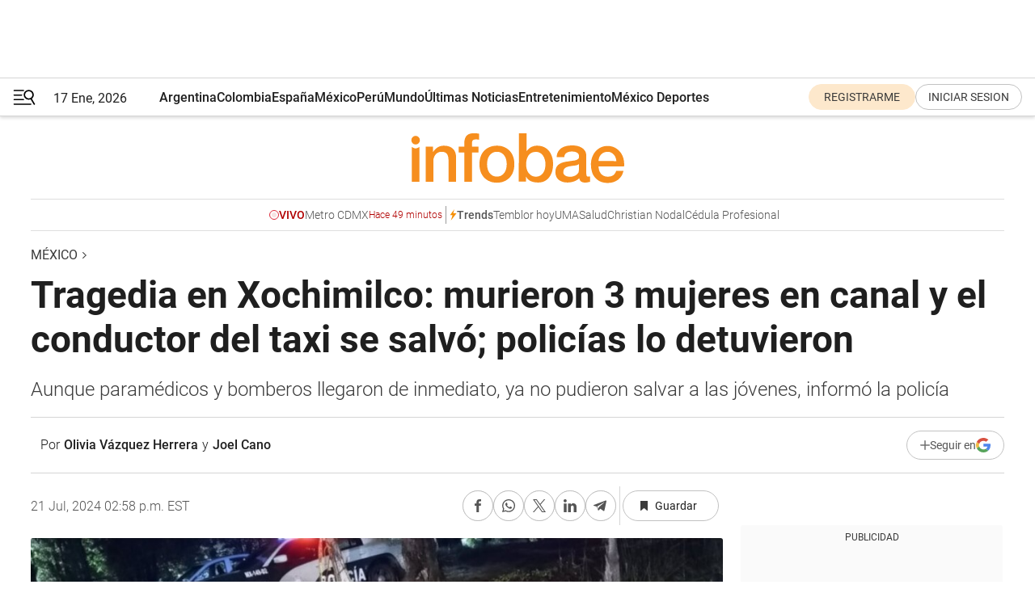

--- FILE ---
content_type: text/html; charset=utf-8
request_url: https://www.infobae.com/mexico/2024/07/21/tragedia-en-xochimilco-murieron-3-mujeres-en-canal-y-el-conductor-del-taxi-se-salvo-policias-lo-detuvieron/
body_size: 44629
content:
<!DOCTYPE html><html lang="es" style="scroll-behavior:smooth"><head><meta charSet="UTF-8"/><meta name="MobileOptimized" content="width"/><meta name="HandheldFriendly" content="true"/><meta name="apple-mobile-web-app-capable" content="yes"/><meta name="apple-mobile-web-app-status-bar-style" content="blank-translucent"/><title>Tragedia en Xochimilco: murieron 3 mujeres en canal y el conductor del taxi se salvó; policías lo detuvieron  - Infobae</title><meta name="title" content="Tragedia en Xochimilco: murieron 3 mujeres en canal y el conductor del taxi se salvó; policías lo detuvieron  - Infobae"/><meta name="description" content="Aunque paramédicos y bomberos llegaron de inmediato, ya no pudieron salvar a las jóvenes, informó la policía"/><meta http-equiv="X-UA-Compatible" content="IE=edge,chrome=1"/><link rel="preload" as="font" type="font/woff2" crossorigin="" fetchpriority="high" href="https://www.infobae.com/assets/fonts/roboto-v30-latin-regular.woff2"/><link rel="preload" as="font" type="font/woff2" crossorigin="" fetchpriority="high" href="https://www.infobae.com/assets/fonts/roboto-v30-latin-300.woff2"/><link rel="preload" as="font" type="font/woff2" crossorigin="" fetchpriority="high" href="https://www.infobae.com/assets/fonts/roboto-v30-latin-500.woff2"/><link rel="preload" as="font" type="font/woff2" crossorigin="" fetchpriority="high" href="https://www.infobae.com/assets/fonts/roboto-v30-latin-700.woff2"/><link rel="preload" as="font" type="font/woff2" crossorigin="" fetchpriority="high" href="https://www.infobae.com/assets/fonts/roboto-v30-latin-italic.woff2"/><link rel="preload" as="font" type="font/woff2" crossorigin="" fetchpriority="high" href="https://www.infobae.com/assets/fonts/roboto-v30-latin-300italic.woff2"/><link rel="preload" as="font" type="font/woff2" crossorigin="" fetchpriority="high" href="https://www.infobae.com/assets/fonts/roboto-v30-latin-500italic.woff2"/><link rel="preload" as="font" type="font/woff2" crossorigin="" fetchpriority="high" href="https://www.infobae.com/assets/fonts/roboto-v30-latin-700italic.woff2"/><link rel="preload" href="/pf/resources/dist/infobae/css/main.css?d=3761" as="style"/><link rel="stylesheet" href="/pf/resources/dist/infobae/css/main.css?d=3761" media="screen, print"/><link rel="manifest" crossorigin="use-credentials" href="/pf/resources/manifest.json?d=3761"/><script type="application/javascript" id="polyfill-script">if(!Array.prototype.includes||!(window.Object && window.Object.assign)||!window.Promise||!window.Symbol||!window.fetch){document.write('<script type="application/javascript" src="/pf/dist/engine/polyfill.js?d=3761&mxId=00000000" defer=""><\/script>')}</script><script id="fusion-engine-react-script" type="application/javascript" src="/pf/dist/engine/react.js?d=3761&amp;mxId=00000000" defer=""></script><script id="fusion-engine-combinations-script" type="application/javascript" src="/pf/dist/components/combinations/default.js?d=3761&amp;mxId=00000000" defer=""></script><link rel="preconnect" href="https://sb.scorecardresearch.com/"/><link rel="preconnect" href="https://www.google-analytics.com/"/><link rel="preconnect" href="https://s.go-mpulse.net/"/><link rel="preconnect" href="https://fundingchoicesmessages.google.com/"/><link rel="preconnect" href="https://stats.g.doubleclick.net/"/><link rel="preconnect" href="https://www.googletagservices.com/"/><link id="fusion-template-styles" rel="stylesheet" type="text/css"/><link rel="preload" as="image" href="https://www.infobae.com/assets/images/logos/logo_infobae_naranja.svg"/><script src="/pf/resources/dist/infobae/js/main.js?d=3761" defer=""></script><script src="https://d1bl11pgu3tw3h.cloudfront.net/vendor/comscore/5.2.0/streamsense.min.js?org=infobae" defer=""></script><script src="https://sb.scorecardresearch.com/beacon.js" defer=""></script><script defer="">var _comscore = _comscore || []; _comscore.push({ c1: "2", c2: "8030908", options: { enableFirstPartyCookie: true, bypassUserConsentRequirementFor1PCookie: true } }); (function () { var s = document.createElement("script"), el = document.getElementsByTagName("script")[0]; s.async = true; s.src = "https://sb.scorecardresearch.com/cs/8030908/beacon.js"; el.parentNode.insertBefore(s, el); })();</script><script defer="">try{(function(i,s,o,g,r,a,m){i["GoogleAnalyticsObject"]=r;i[r]=i[r]||function(){(i[r].q=i[r].q||[]).push(arguments)},i[r].l=1*new Date;a=s.createElement(o),m=s.getElementsByTagName(o)[0];a.async=0;a.src=g;m.parentNode.insertBefore(a,m)})(window,document,"script","https://www.google-analytics.com/analytics.js","ga");ga("create","UA-759511-1","auto");ga("send","pageview");}catch(error){console.log("Error al inicializar gaScript:",error);}</script><script src="https://www.googletagmanager.com/gtag/js?id=G-Q2J791G3GV" async=""></script><script defer="">try{window.dataLayer = window.dataLayer || [];function gtag(){dataLayer.push(arguments);}gtag('js', new Date());gtag('config', 'G-Q2J791G3GV');}catch(error){console.log("Error al inicializar gaScript4:",error);}</script><script id="ebx" src="//applets.ebxcdn.com/ebx.js" async=""></script><script async="" src="https://functions.adnami.io/api/macro/adsm.macro.infobae.com.js"></script><script src="https://accounts.google.com/gsi/client" async="" defer=""></script><script>
  !function(e,o,n,i){if(!e){e=e||{},window.permutive=e,e.q=[];var t=function(){return([1e7]+-1e3+-4e3+-8e3+-1e11).replace(/[018]/g,function(e){return(e^(window.crypto||window.msCrypto).getRandomValues(new Uint8Array(1))[0]&15>>e/4).toString(16)})};e.config=i||{},e.config.apiKey=o,e.config.workspaceId=n,e.config.environment=e.config.environment||"production",(window.crypto||window.msCrypto)&&(e.config.viewId=t());for(var g=["addon","identify","track","trigger","query","segment","segments","ready","on","once","user","consent"],r=0;r<g.length;r++){var w=g[r];e[w]=function(o){return function(){var n=Array.prototype.slice.call(arguments,0);e.q.push({functionName:o,arguments:n})}}(w)}}}(window.permutive,"0cd2c32e-1a14-4e1f-96f0-a022c497b9cb","aa463839-b614-4c77-b5e9-6cdf10e1960c",{"consentRequired": true});
    window.googletag=window.googletag||{},window.googletag.cmd=window.googletag.cmd||[],window.googletag.cmd.push(function(){if(0===window.googletag.pubads().getTargeting("permutive").length){var e=window.localStorage.getItem("_pdfps");window.googletag.pubads().setTargeting("permutive",e?JSON.parse(e):[]);var o=window.localStorage.getItem("permutive-id");o&&(window.googletag.pubads().setTargeting("puid",o),window.googletag.pubads().setTargeting("ptime",Date.now().toString())),window.permutive.config.viewId&&window.googletag.pubads().setTargeting("prmtvvid",window.permutive.config.viewId),window.permutive.config.workspaceId&&window.googletag.pubads().setTargeting("prmtvwid",window.permutive.config.workspaceId)}});
    </script><script async="" src="https://a564e303-c351-48a1-b5d1-38585e343734.edge.permutive.app/aa463839-b614-4c77-b5e9-6cdf10e1960c-web.js"></script><script defer="">try{function classThemeChange(){const e=window.localStorage.getItem("theme"),a=document.querySelector("html");a.classList.contains("dark")||"dark"!==e||a.classList.add("dark"),a.classList.contains("dark")&&""===e&&a.classList.remove("dark")}window.addEventListener("themeChange",classThemeChange),classThemeChange();}catch(error){console.log("Error al inicializar themeJS:", error);}</script><script>try{(function(w,d,s,l,i){w[l]=w[l]||[];w[l].push({'gtm.start': new Date().getTime(),event:'gtm.js'});var f=d.getElementsByTagName(s)[0], j=d.createElement(s),dl=l!='dataLayer'?'&l='+l:'';j.async=true;j.src= 'https://www.googletagmanager.com/gtm.js?id='+i+dl;f.parentNode.insertBefore(j,f); })(window,document,'script','dataLayer','GTM-KTGQDC9');}catch(error){console.log("Error al inicializar gtmScript:",error);}</script><script>
  "undefined"!=typeof window&&(window.googlefc=window.googlefc||{},window.googlefc.callbackQueue=window.googlefc.callbackQueue||[],window.googlefc.callbackQueue.push({CONSENT_DATA_READY(){__tcfapi("addEventListener",2.2,(e,o)=>{if(o){console.log("Success getting consent data");let t=JSON.parse(localStorage.getItem("permutive-consent"));if(e?.gdprApplies){if(console.log("Country applies GDPR"),e?.eventStatus==="useractioncomplete"){console.log("First time modal");let n=e.purpose.consents["1"];n?(console.log("Consent accepted"),window.permutive.consent({opt_in:!0,token:"123"})):(console.log("Consent refused"),window.permutive.consent({opt_in:!1}))}else console.log("Consent already granted, skipping.")}else t?.opt_in?console.log("Consent already accepted for non-GDPR country, skipping."):(console.log("No previous consent found; automatically accepting consent."),window.permutive.consent({opt_in:!0,token:"123"}))}else console.error("Error getting consent data")})}}));
  </script><script defer="">try{!function(f,b,e,v,n,t,s) {if(f.fbq)return;n=f.fbq=function(){n.callMethod? n.callMethod.apply(n,arguments):n.queue.push(arguments)}; if(!f._fbq)f._fbq=n;n.push=n;n.loaded=!0;n.version='2.0'; n.queue=[];t=b.createElement(e);t.async=!0; t.src=v;s=b.getElementsByTagName(e)[0]; s.parentNode.insertBefore(t,s)}(window, document,'script', 'https://connect.facebook.net/en_US/fbevents.js'); fbq('init', '336383993555320'); fbq('track', 'PageView'); fbq('track', 'ViewContent');}catch(error){console.log("Error al inicializar facebookPixelRawCodeScript:",error);}</script><script src="https://cdn.onesignal.com/sdks/web/v16/OneSignalSDK.page.js" defer=""></script><script>const getCountry=(timeZone)=>{switch(timeZone){case 'America/Argentina/Buenos_Aires':case 'America/Argentina/Catamarca':case 'America/Argentina/ComodRivadavia':case 'America/Argentina/Cordoba':case 'America/Argentina/Jujuy':case 'America/Argentina/La_Rioja':case 'America/Argentina/Mendoza':case 'America/Argentina/Rio_Gallegos':case 'America/Argentina/Salta':case 'America/Argentina/San_Juan':case 'America/Argentina/San_Luis':case 'America/Argentina/Tucuman':case 'America/Argentina/Ushuaia':case 'America/Buenos_Aires':case 'America/Catamarca':case 'America/Cordoba':case 'America/Jujuy':case 'America/Mendoza':case 'America/Rosario':return'Argentina';case 'America/Bahia_Banderas':case 'America/Cancun':case 'America/Chihuahua':case 'America/Ciudad_Juarez':case 'America/Ensenada':case 'America/Hermosillo':case 'America/Matamoros':case 'America/Mazatlan':case 'America/Merida':case 'America/Mexico_City':case 'America/Monterrey':case 'America/Ojinaga':case 'America/Santa_Isabel':case 'America/Tijuana':case 'Mexico/BajaNorte':case 'Mexico/BajaSur':case 'Mexico/General':return'México';case 'Africa/Ceuta':case 'Atlantic/Canary':case 'Europe/Madrid':return'España';case 'America/Lima':return'Perú';case 'America/Bogota':return'Colombia';default:return'Otros'}};const country=getCountry(Intl.DateTimeFormat().resolvedOptions().timeZone);const getActionMessage=()=>{if(country==='Argentina'){return'Suscribite a nuestras notificaciones para recibir las últimas noticias de Argentina.'}
          if(country==='Otros'){return'Suscríbete a nuestras notificaciones para recibir las últimas noticias de todos los países.'}
          return'Suscríbete a nuestras notificaciones para recibir las últimas noticias de '+country+'.'};window.OneSignalDeferred=window.OneSignalDeferred||[];window.OneSignalDeferred.push(async(OneSignal)=>{await OneSignal.init({appId:'bef19c97-ed8d-479f-a038-e9d3da77d4c9',safari_web_id:'web.onesignal.auto.364542e4-0165-4e49-b6eb-0136f3f4eaa9',notifyButton:{enable:!1},allowLocalhostAsSecureOrigin:!0,serviceWorkerParam:{scope:'/'},serviceWorkerPath:'OneSignalSDKWorker.js',promptOptions:{slidedown:{prompts:[{type:'push',autoPrompt:!0,text:{actionMessage:getActionMessage(),acceptButton:'Suscribirse',cancelButton:'Después'},},],},},welcomeNotification:{title:'¡Bienvenido!',message:'Gracias por suscribirte a las notificaciones',url:'https://www.infobae.com/',},});OneSignal.User.addTag('region',country)})</script><link rel="dns-prefetch" href="https://sb.scorecardresearch.com/"/><link rel="dns-prefetch" href="https://www.google-analytics.com/"/><link rel="dns-prefetch" href="https://s.go-mpulse.net/"/><link rel="dns-prefetch" href="https://fundingchoicesmessages.google.com/"/><link rel="dns-prefetch" href="https://stats.g.doubleclick.net/"/><link rel="dns-prefetch" href="https://www.googletagservices.com/"/><meta name="viewport" content="width=device-width, initial-scale=1.0, user-scalable=yes, minimum-scale=0.5, maximum-scale=2.0"/><meta name="google-site-verification" content="DqMfuNB2bg-Ou_FEVXxZuzmDpPJ1ZVmOQVvwfJACGmM"/><link rel="canonical" href="https://www.infobae.com/mexico/2024/07/21/tragedia-en-xochimilco-murieron-3-mujeres-en-canal-y-el-conductor-del-taxi-se-salvo-policias-lo-detuvieron/"/><link rel="amphtml" href="https://www.infobae.com/mexico/2024/07/21/tragedia-en-xochimilco-murieron-3-mujeres-en-canal-y-el-conductor-del-taxi-se-salvo-policias-lo-detuvieron/?outputType=amp-type"/><meta property="keywords" content="Xochimilco,accidente automovilístico,CDMX,mexico-noticias"/><meta name="robots" content="index, follow"/><meta name="googlebot" content="index, follow"/><meta name="robots" content="max-image-preview:large"/><meta name="distribution" content="global"/><meta name="rating" content="general"/><meta name="language" content="es_ES"/><link rel="alternate" type="application/rss+xml" title="RSS de México - Infobae" href="https://www.infobae.com/arc/outboundfeeds/rss/category/mexico/"/><meta name="news_keywords" content="Xochimilco,accidente automovilístico,CDMX,mexico-noticias"/><meta property="article:section" content="México"/><meta property="article:published_time" content="2024-07-21T18:58:36.211Z"/><meta property="article:tag" content="Xochimilco"/><meta property="article:tag" content="accidente automovilístico"/><meta property="article:tag" content="CDMX"/><meta property="article:tag" content="mexico-noticias"/><meta property="article:opinion" content="false"/><meta name="twitter:card" content="summary_large_image"/><meta name="twitter:creator" content="@infobae"/><meta name="twitter:description" content="Aunque paramédicos y bomberos llegaron de inmediato, ya no pudieron salvar a las jóvenes, informó la policía"/><meta name="twitter:image" content="https://www.infobae.com/resizer/v2/OOZTS4HXWNGWBMBBZIBKA5K7DE.png?auth=9c1dec81182b8c5c50991c87a3d82a8b7e27418a26818a96bff9f2db61bdd71c&amp;smart=true&amp;width=1024&amp;height=512&amp;quality=85"/><meta name="twitter:site" content="@infobae"/><meta name="twitter:title" content="Tragedia en Xochimilco: murieron 3 mujeres en canal y el conductor del taxi se salvó; policías lo detuvieron "/><meta property="twitter:domain" content="infobae.com"/><meta property="twitter:url" content="https://www.infobae.com/mexico/2024/07/21/tragedia-en-xochimilco-murieron-3-mujeres-en-canal-y-el-conductor-del-taxi-se-salvo-policias-lo-detuvieron/"/><meta property="og:title" content="Tragedia en Xochimilco: murieron 3 mujeres en canal y el conductor del taxi se salvó; policías lo detuvieron "/><meta property="og:description" content="Aunque paramédicos y bomberos llegaron de inmediato, ya no pudieron salvar a las jóvenes, informó la policía"/><meta property="og:url" content="https://www.infobae.com/mexico/2024/07/21/tragedia-en-xochimilco-murieron-3-mujeres-en-canal-y-el-conductor-del-taxi-se-salvo-policias-lo-detuvieron/"/><meta property="og:type" content="article"/><meta property="og:site_name" content="infobae"/><meta property="og:locale" content="es_LA"/><meta property="og:image" itemProp="image" content="https://www.infobae.com/resizer/v2/OOZTS4HXWNGWBMBBZIBKA5K7DE.png?auth=9c1dec81182b8c5c50991c87a3d82a8b7e27418a26818a96bff9f2db61bdd71c&amp;smart=true&amp;width=1200&amp;height=630&amp;quality=85"/><meta property="og:image:width" content="1200"/><meta property="og:image:height" content="630"/><meta property="fb:app_id" content="907935373302455"/><meta property="fb:pages" content="34839376970"/><meta property="fb:pages" content="436205896728888"/><meta property="fb:pages" content="142361755806396"/><meta name="isDFP" content="true"/><meta name="dfpPageType" content="nota"/><meta name="dfp_path" content="infobae/mexico"/><meta property="article:publisher" content="https://www.facebook.com/infobae"/><script type="application/ld+json">{"@context":"https://schema.org","@type":"NewsMediaOrganization","name":"Infobae","description":"El sitio de noticias en español más leído en el mundo. Con redacciones en Ciudad de México, Madrid, Bogotá, Lima y Buenos Aires; y corresponsales en las principales ciudades del mundo.","email":"contacto@infobae.com","url":"https://www.infobae.com","sameAs":["https://www.facebook.com/Infobae/","https://www.youtube.com/@Infobae","https://x.com/infobae","https://es.wikipedia.org/wiki/Infobae","https://whatsapp.com/channel/0029VaUrd33DOQIPc5yL4Z16"],"logo":{"@type":"ImageObject","url":"https://www.infobae.com/resizer/v2/NCYGYV4JW5CQHKEULJMKQU6MZU.png?auth=31eb621d6ad5fda030d6c893a4efe3120a76cc8178216c9c9a07fd3dd89a360f&width=255&height=60&quality=90","height":60,"width":255}}</script><script type="application/ld+json">{"@context":"https://schema.org","@type":"BreadcrumbList","itemListElement":[{"@type":"ListItem","position":1,"item":{"@id":"https://infobae.com","name":"Infobae"}},{"@type":"ListItem","position":2,"item":{"@id":"https://infobae.com/mexico","name":"México"}}]}</script><script type="application/ld+json">{"@context":"https://schema.org","@type":"NewsArticle","headline":"Tragedia en Xochimilco: murieron 3 mujeres en canal y el conductor del taxi se salvó; policías lo detuvieron ","description":"Aunque paramédicos y bomberos llegaron de inmediato, ya no pudieron salvar a las jóvenes, informó la policía","articleBody":"Tres mujeres perdieron la vida luego de que el vehículo en el que viajaban cayera a un canal de la alcaldía Xochimilco. Aunque el conductor de la unidad logró sobrevivir al incidente, posteriormente fue detenido por autoridades de la Ciudad de México (CDMX), debido a su presunta responsabilidad en lo ocurrido. Fue en la noche del sábado 20 de julio cuando se dieron a conocer los hechos en redes sociales. En las imágenes y videos difundidos se observaba un vehículo Chevy sin placas sumergido en un canal ubicado en la cerrada de Toltenco y el Camino a la Ciénaga, en la colonia Barrio 18. Según se aprecia en el material compartido, la parte trasera del automóvil era la única que sobresalía de las aguas. Al interior de la unidad viajaban tres jóvenes y el conductor, quien al parecer perdió el control de la unidad y terminó volcándose en el canal referido. En un primer momento, vecinos de la zona que presenciaron los hechos intentaron rescatar a las mujeres que se encontraban en el vehículo, pero no obtuvieron resultados positivos. Para ese entonces, operadores del Centro de Comando y Control (C2) Oriente ya habían tomado conocimiento de los hechos. Fue así como oficiales y paramédicos del Escuadrón de Rescate y Urgencias Médicas (ERUM), de la Secretaría de Seguridad Ciudadana (SSC), se trasladaron a la colonia Barrio 18 para apoyar en las labores de rescate. En estas acciones también participaron servicios de emergencias, bomberos y elementos de Protección Civil (PC). Una vez que se certificó que las tres tripulantes ya habían fallecido, detuvieron al conductor del taxi, Daniel ‘N’, un hombre de 28 años, a quien le informaron de sus derechos y posteriormente fue presentado ante el agente del Ministerio Público. De acuerdo con medios locales, el sujeto presuntamente conducía en estado de ebriedad, aunque esto no fue mencionado en la ficha informativa de la Secretaría de Seguridad Ciudadana de la Ciudad de México (SSC-CDMX). Usuarios se quejan de los taxis pirata A horas de la tragedia, Azteca Noticias visitó la zona del accidente y reportó que todo transcurre en calma. Se pueden apreciar todavía las marcas de las llantas del Chevy y una línea d protección para impedir el paso. El sitio está vacío y sólo se puede apreciar una veladora que los pobladores colocaron en honor a las tres víctimas de este fatal siniestro. De acuerdo con versiones periodísticas, el automóvil sin placas prestaba el servicio de taxi sin contar con el permiso para ello. En redes sociales, los ciudadanos mencionaron que es un problema recurrente en la zona. “QEPD...esos son los “taxis de barrio” o “tolerados”, autos particulares sin permiso, la mayoría de modelos de más de 15 años, pero existen gracias al gobierno local o alcaldías, y los taxis reglamentarios, lo permiten”, dijo un usuario llamado Arturo Larios, “así es, taxis piratas donde están protegidos y no acaba esa mafia, deben estar regulados como todos”, respondió otra joven. “Años de corrupción con los taxis piratas y bicitaxi jamás ha hecho nada la alcaldía. Es más hasta hay moches”, acusó otro cibernauta.","url":"https://www.infobae.com/mexico/2024/07/21/tragedia-en-xochimilco-murieron-3-mujeres-en-canal-y-el-conductor-del-taxi-se-salvo-policias-lo-detuvieron/","dateCreated":"2024-07-21T17:28:49Z","dateModified":"2024-07-21T18:58:36Z","datePublished":"2024-07-21T18:58:36Z","mainEntityOfPage":{"@type":"WebPage","@id":"https://www.infobae.com/mexico/2024/07/21/tragedia-en-xochimilco-murieron-3-mujeres-en-canal-y-el-conductor-del-taxi-se-salvo-policias-lo-detuvieron/"},"articleSection":"México","creator":[{"@type":"Person","name":"Olivia Vázquez Herrera","url":"https://www.infobae.com"},{"@type":"Person","name":"Joel Cano","url":"https://www.infobae.com"}],"keywords":"Xochimilco,accidente automovilístico,CDMX,mexico-noticias","isAccessibleForFree":true,"copyrightYear":2024,"copyrightHolder":{"@type":"Organization","name":"Infobae","url":"https://www.infobae.com"},"inLanguage":"es-MX","contentLocation":{"@type":"Place","name":"México"},"publisher":{"@type":"Organization","name":"infobae","logo":{"@type":"ImageObject","url":"https://www.infobae.com/resizer/v2/NCYGYV4JW5CQHKEULJMKQU6MZU.png?auth=31eb621d6ad5fda030d6c893a4efe3120a76cc8178216c9c9a07fd3dd89a360f&width=255&height=60&quality=90","height":60,"width":255}},"author":[{"@type":"Person","name":"Olivia Vázquez Herrera","url":"https://www.infobae.com"},{"@type":"Person","name":"Joel Cano","url":"https://www.infobae.com"}],"image":[{"@type":"ImageObject","url":"https://www.infobae.com/resizer/v2/OOZTS4HXWNGWBMBBZIBKA5K7DE.png?auth=9c1dec81182b8c5c50991c87a3d82a8b7e27418a26818a96bff9f2db61bdd71c&smart=true&width=1200&height=675&quality=85","width":1200,"height":675},{"@type":"ImageObject","url":"https://www.infobae.com/resizer/v2/OOZTS4HXWNGWBMBBZIBKA5K7DE.png?auth=9c1dec81182b8c5c50991c87a3d82a8b7e27418a26818a96bff9f2db61bdd71c&smart=true&width=1200&height=900&quality=85","width":1200,"height":900},{"@type":"ImageObject","url":"https://www.infobae.com/resizer/v2/OOZTS4HXWNGWBMBBZIBKA5K7DE.png?auth=9c1dec81182b8c5c50991c87a3d82a8b7e27418a26818a96bff9f2db61bdd71c&smart=true&width=1200&height=1200&quality=85","width":1200,"height":1200}]}</script><script type="application/ld+json">{"@context":"https://schema.org","@graph":[{"@type":"VideoObject","@id":"https://www.infobae.com/mexico/2024/07/21/tragedia-en-xochimilco-murieron-3-mujeres-en-canal-y-el-conductor-del-taxi-se-salvo-policias-lo-detuvieron/#video-AIQQje7w-1","name":"Así luce la zona del accidente en Xochimilco","description":"El sitio donde cayó el auto luce vacío a horas de la tragedia; vecinos colocaron una veladora en memoria de las tres víctimas Crédito: Azteca Noticias","thumbnailUrl":"https://cdn.jwplayer.com/v2/media/AIQQje7w/poster.jpg?width=720","uploadDate":"2024-07-21T18:44:47.000Z","duration":"P0Y0M0DT0H0M88S","contentUrl":"https://cdn.jwplayer.com/videos/AIQQje7w-Gfos2MgV.mp4","embedUrl":"https://www.infobae.com/mexico/2024/07/21/tragedia-en-xochimilco-murieron-3-mujeres-en-canal-y-el-conductor-del-taxi-se-salvo-policias-lo-detuvieron/","publisher":{"@type":"NewsMediaOrganization","name":"Infobae","url":"https://www.infobae.com"},"potentialAction":{"@type":"SeekToAction","target":"https://www.infobae.com/mexico/2024/07/21/tragedia-en-xochimilco-murieron-3-mujeres-en-canal-y-el-conductor-del-taxi-se-salvo-policias-lo-detuvieron/?jw_start={seek_to_second_number}","startOffset-input":"required name=seek_to_second_number"}}]}</script><link rel="shortcut icon" type="image/x-icon" href="/pf/resources/favicon/favicon-32x32.png?d=3761"/><link rel="icon" sizes="16x16" type="image/png" href="/pf/resources/favicon/favicon-16x16.png?d=3761"/><link rel="icon" type="image/png" sizes="32x32" href="/pf/resources/favicon/favicon-32x32.png?d=3761"/><link rel="apple-touch-icon" href="/pf/resources/favicon/apple-touch-icon.png?d=3761"/><link rel="apple-touch-icon-precomposed" href="/pf/resources/favicon/apple-touch-icon-precomposed.png?d=3761"/><link rel="apple-touch-icon-120x120" href="/pf/resources/favicon/apple-touch-icon-120x120.png?d=3761"/><link rel="apple-touch-icon-120x120-precomposed" href="/pf/resources/favicon/apple-touch-icon-120x120-precomposed.png?d=3761"/><link rel="apple-touch-icon-152x152" href="/pf/resources/favicon/apple-touch-icon-152x152.png?d=3761"/><link rel="apple-touch-icon-152x152-precomposed" href="/pf/resources/favicon/apple-touch-icon-152x152-precomposed.png?d=3761"/><link rel="shortcut icon" sizes="192x192" href="/pf/resources/favicon/android-chrome-192x192.png?d=3761"/><link rel="shortcut icon" sizes="512x512" href="/pf/resources/favicon/android-chrome-512x512.png?d=3761"/><script async="" src="https://www.google.com/adsense/search/ads.js"></script><script>
        (function(g,o){
          g[o] = g[o] || function () {
            (g[o]['q'] = g[o]['q'] || []).push(arguments)
          }, g[o]['t'] = 1 * new Date
        })(window,'_googCsa');
      </script>
<script>(window.BOOMR_mq=window.BOOMR_mq||[]).push(["addVar",{"rua.upush":"false","rua.cpush":"true","rua.upre":"false","rua.cpre":"true","rua.uprl":"false","rua.cprl":"false","rua.cprf":"false","rua.trans":"SJ-f4702e72-e692-402f-9425-8458bfa26cfe","rua.cook":"false","rua.ims":"false","rua.ufprl":"false","rua.cfprl":"true","rua.isuxp":"false","rua.texp":"norulematch","rua.ceh":"false","rua.ueh":"false","rua.ieh.st":"0"}]);</script>
                              <script>!function(e){var n="https://s.go-mpulse.net/boomerang/";if("False"=="True")e.BOOMR_config=e.BOOMR_config||{},e.BOOMR_config.PageParams=e.BOOMR_config.PageParams||{},e.BOOMR_config.PageParams.pci=!0,n="https://s2.go-mpulse.net/boomerang/";if(window.BOOMR_API_key="C7HNE-7B57D-WM7L2-K2VFG-FX3EW",function(){function e(){if(!o){var e=document.createElement("script");e.id="boomr-scr-as",e.src=window.BOOMR.url,e.async=!0,i.parentNode.appendChild(e),o=!0}}function t(e){o=!0;var n,t,a,r,d=document,O=window;if(window.BOOMR.snippetMethod=e?"if":"i",t=function(e,n){var t=d.createElement("script");t.id=n||"boomr-if-as",t.src=window.BOOMR.url,BOOMR_lstart=(new Date).getTime(),e=e||d.body,e.appendChild(t)},!window.addEventListener&&window.attachEvent&&navigator.userAgent.match(/MSIE [67]\./))return window.BOOMR.snippetMethod="s",void t(i.parentNode,"boomr-async");a=document.createElement("IFRAME"),a.src="about:blank",a.title="",a.role="presentation",a.loading="eager",r=(a.frameElement||a).style,r.width=0,r.height=0,r.border=0,r.display="none",i.parentNode.appendChild(a);try{O=a.contentWindow,d=O.document.open()}catch(_){n=document.domain,a.src="javascript:var d=document.open();d.domain='"+n+"';void(0);",O=a.contentWindow,d=O.document.open()}if(n)d._boomrl=function(){this.domain=n,t()},d.write("<bo"+"dy onload='document._boomrl();'>");else if(O._boomrl=function(){t()},O.addEventListener)O.addEventListener("load",O._boomrl,!1);else if(O.attachEvent)O.attachEvent("onload",O._boomrl);d.close()}function a(e){window.BOOMR_onload=e&&e.timeStamp||(new Date).getTime()}if(!window.BOOMR||!window.BOOMR.version&&!window.BOOMR.snippetExecuted){window.BOOMR=window.BOOMR||{},window.BOOMR.snippetStart=(new Date).getTime(),window.BOOMR.snippetExecuted=!0,window.BOOMR.snippetVersion=12,window.BOOMR.url=n+"C7HNE-7B57D-WM7L2-K2VFG-FX3EW";var i=document.currentScript||document.getElementsByTagName("script")[0],o=!1,r=document.createElement("link");if(r.relList&&"function"==typeof r.relList.supports&&r.relList.supports("preload")&&"as"in r)window.BOOMR.snippetMethod="p",r.href=window.BOOMR.url,r.rel="preload",r.as="script",r.addEventListener("load",e),r.addEventListener("error",function(){t(!0)}),setTimeout(function(){if(!o)t(!0)},3e3),BOOMR_lstart=(new Date).getTime(),i.parentNode.appendChild(r);else t(!1);if(window.addEventListener)window.addEventListener("load",a,!1);else if(window.attachEvent)window.attachEvent("onload",a)}}(),"".length>0)if(e&&"performance"in e&&e.performance&&"function"==typeof e.performance.setResourceTimingBufferSize)e.performance.setResourceTimingBufferSize();!function(){if(BOOMR=e.BOOMR||{},BOOMR.plugins=BOOMR.plugins||{},!BOOMR.plugins.AK){var n="true"=="true"?1:0,t="",a="aoie3uaxgbrrg2ll2jta-f-8f25e9c96-clientnsv4-s.akamaihd.net",i="false"=="true"?2:1,o={"ak.v":"39","ak.cp":"619111","ak.ai":parseInt("650669",10),"ak.ol":"0","ak.cr":10,"ak.ipv":4,"ak.proto":"h2","ak.rid":"6bd8ce9f","ak.r":44081,"ak.a2":n,"ak.m":"","ak.n":"ff","ak.bpcip":"3.144.77.0","ak.cport":36902,"ak.gh":"23.33.30.19","ak.quicv":"","ak.tlsv":"tls1.3","ak.0rtt":"","ak.0rtt.ed":"","ak.csrc":"-","ak.acc":"","ak.t":"1768673894","ak.ak":"hOBiQwZUYzCg5VSAfCLimQ==[base64]/8Vw7VWa3EfeVHuuZZ5fzbfe464Og4BRYXgADK7LraT+IO0jYQgyYOIkopch+iqQtqZIZbeCqWHuF4qAhVi22YMYoV8qJrgEhni9GH7NstIq9a8GZJ/tHnHpJUroMNXxC31a+6oLBHFdrTp2J/kXyKsnlF7p4gvq2dhuAAVdjcNIDsOX3jsCV/FQE8dW1f+eKFR7K8ceoOeSIFY=","ak.pv":"135","ak.dpoabenc":"","ak.tf":i};if(""!==t)o["ak.ruds"]=t;var r={i:!1,av:function(n){var t="http.initiator";if(n&&(!n[t]||"spa_hard"===n[t]))o["ak.feo"]=void 0!==e.aFeoApplied?1:0,BOOMR.addVar(o)},rv:function(){var e=["ak.bpcip","ak.cport","ak.cr","ak.csrc","ak.gh","ak.ipv","ak.m","ak.n","ak.ol","ak.proto","ak.quicv","ak.tlsv","ak.0rtt","ak.0rtt.ed","ak.r","ak.acc","ak.t","ak.tf"];BOOMR.removeVar(e)}};BOOMR.plugins.AK={akVars:o,akDNSPreFetchDomain:a,init:function(){if(!r.i){var e=BOOMR.subscribe;e("before_beacon",r.av,null,null),e("onbeacon",r.rv,null,null),r.i=!0}return this},is_complete:function(){return!0}}}}()}(window);</script></head><body class="nd-body"><noscript><img src="https://sb.scorecardresearch.com/p?c1=2&amp;c2=8030908&amp;cv=4.4.0&amp;cj=1"/></noscript><noscript><iframe src="https://www.googletagmanager.com/ns.html?id=GTM-KTGQDC9" height="0" width="0" style="display:none;visibility:hidden"></iframe></noscript><noscript><img height="1" width="1" style="display:none" src="https://www.facebook.com/tr?id=336383993555320&ev=PageView&noscript=1"/></noscript><div id="fusion-app" class="fusion-app | infobae grid"><div class="article-right-rail-centered "><div class="article-right-rail-centered-layout "><nav><div class="interstitial_800x600 ad-wrapper"><div id="infobae_mexico_nota_interstitial_800x600" class="ad-interstitial-bg hide"></div><div class="dfpAd ad-interstitial"><button id="infobae_mexico_nota_interstitial_800x600_close" aria-label="infobae_mexico_nota_interstitial_800x600" class="close_ad hide"><i class="close"></i></button><div id="infobae/mexico/nota/interstitial_800x600" class="infobae/mexico/nota/interstitial_800x600 arcad"></div></div></div><div style="position:relative"><div class="masthead-navbar " id="mastheadnavbar"><div class="site-header" id="siteheader"><div class="sticky-navbar-ad-container"><div class="top_banner_970x80 ad-wrapper"><div class="dfpAd ad-top-banner"><div id="infobae/mexico/nota/top_banner_970x80" class="infobae/mexico/nota/top_banner_970x80 arcad"></div></div></div></div><div class="sectionnav-container"><span aria-label="Menu" class="hamburger hamburger-wrapper close" role="button" tabindex="-1"><svg viewBox="0 0 28 20" id="hamburger-icon" xmlns="http://www.w3.org/2000/svg" class="hamburger-icon" data-name="hamburger-icon" fill=""><path d="M27.8061 18.2936L23.9009 11.7199C26.6545 9.62581 27.2345 5.75713 25.1799 2.96266C23.0598 0.111715 18.9446 -0.552677 15.9985 1.50445C14.5751 2.49996 13.6279 3.97419 13.3517 5.66252C13.0628 7.34757 13.4737 9.04405 14.498 10.4274C16.2587 12.8169 19.499 13.7133 22.2858 12.6261L26.1944 19.1875C26.3514 19.4517 26.5513 19.6089 26.7784 19.668C26.9927 19.7238 27.2342 19.6816 27.4707 19.5593C28.2062 19.1465 28.0218 18.6387 27.8221 18.2846L27.8061 18.2936ZM24.3917 7.88058C24.0673 9.0572 23.2806 10.0477 22.1932 10.6578C21.1218 11.259 19.8172 11.4316 18.6191 11.1196C16.1094 10.466 14.6138 7.94849 15.2862 5.50947C15.9587 3.07045 18.5492 1.61694 21.0589 2.27047C23.5686 2.92401 25.0642 5.44156 24.3917 7.88058Z" fill=""></path><path d="M0 1.129C0 0.675362 0.371315 0.307617 0.829355 0.307617H12.9866C13.4446 0.307617 13.8159 0.675362 13.8159 1.129C13.8159 1.58264 13.4446 1.95038 12.9866 1.95038H0.829355C0.371315 1.95038 0 1.58264 0 1.129ZM0 7.04295C0 6.58931 0.371315 6.22157 0.829355 6.22157H10.5951C11.0531 6.22157 11.4245 6.58931 11.4245 7.04295C11.4245 7.49659 11.0531 7.86433 10.5951 7.86433H0.829355C0.371315 7.86433 0 7.49659 0 7.04295ZM0 12.9569C0 12.5033 0.371315 12.1355 0.829355 12.1355H12.9866C13.4446 12.1355 13.8159 12.5033 13.8159 12.9569C13.8159 13.4105 13.4446 13.7783 12.9866 13.7783H0.829355C0.371315 13.7783 0 13.4105 0 12.9569ZM0 18.8709C0 18.4172 0.371315 18.0495 0.829355 18.0495H22.4792C22.9372 18.0495 23.3086 18.4172 23.3086 18.8709C23.3086 19.3245 22.9372 19.6922 22.4792 19.6922H0.829355C0.371315 19.6922 0 19.3245 0 18.8709Z" fill=""></path></svg></span><a aria-label="infobae" class="site-logo" href="https://www.infobae.com/"><span class="site-logo"><img alt="Infobae" class="logo-image" height="25px" src="https://www.infobae.com/assets/images/logos/logo_infobae_naranja.svg" width="105px" fetchpriority="high" loading="eager"/></span></a><p class="date-info">17 Ene, 2026</p><div class="login-register-container"></div></div></div><nav class="content side-menu" id="side-menu" style="top:undefinedpx;height:calc(100vh - undefinedpx)"><div class="side-menu-sticky-items"><div class="queryly_searchicon_img"><label for="queryly_toggle" id="queryly-label"><button>Buscar en todo el sitio<svg id="search-icon" data-name="search-icon" xmlns="http://www.w3.org/2000/svg" viewBox="0 0 30 30"><path d="M20.35,17.59a10.43,10.43,0,1,0-3.21,3l7.7,7.65a2.19,2.19,0,1,0, 3.17-3l-.08-.07Zm-8.53.72a6.74,6.74,0,1,1,6.74-6.75,6.74,6.74,0,0,1-6.74,6.75Zm0,0"></path></svg></button></label></div></div><div class="dropdown"><div id="dropdown-item-ctn0" class="dropdown-item-ctn"><a class="item non-bold" href="https://www.infobae.com/?noredirect" rel="noopener noreferrer">Argentina</a></div><div id="dropdown-body0" class="dropdown-body"></div></div><div class="dropdown"><div id="dropdown-item-ctn2" class="dropdown-item-ctn"><a class="item non-bold" href="https://www.infobae.com/colombia/" rel="noopener noreferrer">Colombia</a></div><div id="dropdown-body2" class="dropdown-body"></div></div><div class="dropdown"><div id="dropdown-item-ctn4" class="dropdown-item-ctn"><a class="item non-bold" href="https://www.infobae.com/espana/" rel="noopener noreferrer">España</a></div><div id="dropdown-body4" class="dropdown-body"></div></div><div class="dropdown"><div id="dropdown-item-ctn6" class="dropdown-item-ctn"><a class="item non-bold" href="https://www.infobae.com/mexico/" rel="noopener noreferrer">México</a></div><div id="dropdown-body6" class="dropdown-body"></div></div><div class="dropdown"><div id="dropdown-item-ctn8" class="dropdown-item-ctn"><a class="item non-bold" href="https://www.infobae.com/peru/" rel="noopener noreferrer">Perú</a></div><div id="dropdown-body8" class="dropdown-body"></div></div><div class="dropdown"><div id="dropdown-item-ctn10" class="dropdown-item-ctn"><a class="item" href="https://www.infobae.com/america/" rel="noopener noreferrer">Mundo</a><div aria-label="Menu Item" class="icon-dropdown" role="button" tabindex="-1"><svg id="down-icon0" width="12" height="12" viewBox="0 0 12 8" fill="none" xmlns="http://www.w3.org/2000/svg" class="icon-drop "><path d="M-9.87742e-07 1.167C-9.69427e-07 0.748023 0.335182 0.41284 0.754162 0.41284C0.969636 0.41284 1.17314 0.496636 1.31679 0.652256L5.98541 5.72789L10.654 0.652257C10.9294 0.341015 11.4082 0.293132 11.7314 0.568461C12.0546 0.84379 12.0905 1.32262 11.8152 1.64584C11.8032 1.65781 11.7913 1.68175 11.7793 1.69372L6.54804 7.36789C6.26074 7.67913 5.78191 7.6911 5.47067 7.41577C5.4587 7.4038 5.44673 7.39183 5.42278 7.36789L0.203504 1.68175C0.071824 1.5381 -9.96114e-07 1.35853 -9.87742e-07 1.167Z" fill="#9B9B9B"></path></svg></div></div><div id="dropdown-body10" class="dropdown-body"><a class="dropdown-item" href="https://www.infobae.com/venezuela/"><span class="dropdown-submenu">Venezuela</span></a><a class="dropdown-item" href="https://www.infobae.com/economist/"><span class="dropdown-submenu">The economist</span></a><a class="dropdown-item" href="https://www.infobae.com/wapo/"><span class="dropdown-submenu">The Washington Post</span></a><a class="dropdown-item" href="https://www.infobae.com/america/realeza/"><span class="dropdown-submenu">Realeza</span></a></div></div><div class="dropdown"><div id="dropdown-item-ctn12" class="dropdown-item-ctn"><a class="item non-bold" href="https://www.infobae.com/mexico/ultimas-noticias/" rel="noopener noreferrer">Últimas Noticias</a></div><div id="dropdown-body12" class="dropdown-body"></div></div><div class="dropdown"><div id="dropdown-item-ctn14" class="dropdown-item-ctn"><a class="item non-bold" href="https://www.infobae.com/tag/mexico-entretenimiento/" rel="noopener noreferrer">Entretenimiento</a></div><div id="dropdown-body14" class="dropdown-body"></div></div><div class="dropdown"><div id="dropdown-item-ctn16" class="dropdown-item-ctn"><a class="item non-bold" href="https://www.infobae.com/mexico/deportes/" rel="noopener noreferrer">México Deportes</a></div><div id="dropdown-body16" class="dropdown-body"></div></div><div class="dropdown"><div id="dropdown-item-ctn18" class="dropdown-item-ctn"><a class="item non-bold" href="https://www.infobae.com/tag/narco-en-mexico/" rel="noopener noreferrer">Narco en México</a></div><div id="dropdown-body18" class="dropdown-body"></div></div><div class="dropdown"><div id="dropdown-item-ctn20" class="dropdown-item-ctn"><a class="item non-bold" href="https://www.infobae.com/tag/mexico-virales/" rel="noopener noreferrer">Virales</a></div><div id="dropdown-body20" class="dropdown-body"></div></div><div class="dropdown"><div id="dropdown-item-ctn22" class="dropdown-item-ctn"><a class="item non-bold" href="https://www.infobae.com/tag/mexico-opinion/" rel="noopener noreferrer">Opinión</a></div><div id="dropdown-body22" class="dropdown-body"></div></div><div class="dropdown"><div id="dropdown-item-ctn24" class="dropdown-item-ctn"><a class="item non-bold" href="https://www.infobae.com/cultura/" rel="noopener noreferrer">Cultura</a></div><div id="dropdown-body24" class="dropdown-body"></div></div><div class="dropdown"><div id="dropdown-item-ctn26" class="dropdown-item-ctn"><a class="item" href="https://www.infobae.com/tendencias/" rel="noopener noreferrer">Tendencias</a><div aria-label="Menu Item" class="icon-dropdown" role="button" tabindex="-1"><svg id="down-icon0" width="12" height="12" viewBox="0 0 12 8" fill="none" xmlns="http://www.w3.org/2000/svg" class="icon-drop "><path d="M-9.87742e-07 1.167C-9.69427e-07 0.748023 0.335182 0.41284 0.754162 0.41284C0.969636 0.41284 1.17314 0.496636 1.31679 0.652256L5.98541 5.72789L10.654 0.652257C10.9294 0.341015 11.4082 0.293132 11.7314 0.568461C12.0546 0.84379 12.0905 1.32262 11.8152 1.64584C11.8032 1.65781 11.7913 1.68175 11.7793 1.69372L6.54804 7.36789C6.26074 7.67913 5.78191 7.6911 5.47067 7.41577C5.4587 7.4038 5.44673 7.39183 5.42278 7.36789L0.203504 1.68175C0.071824 1.5381 -9.96114e-07 1.35853 -9.87742e-07 1.167Z" fill="#9B9B9B"></path></svg></div></div><div id="dropdown-body26" class="dropdown-body"><a class="dropdown-item" href="https://www.infobae.com/tendencias/estar-mejor/"><span class="dropdown-submenu">Estar Mejor</span></a></div></div><div class="dropdown"><div id="dropdown-item-ctn28" class="dropdown-item-ctn"><a class="item non-bold" href="https://www.infobae.com/podcasts/" rel="noopener noreferrer">Podcasts</a></div><div id="dropdown-body28" class="dropdown-body"></div></div><div class="dropdown"><div id="dropdown-item-ctn30" class="dropdown-item-ctn"><a class="item non-bold" href="https://www.infobae.com/malditos-nerds/" rel="noopener noreferrer">Malditos Nerds</a></div><div id="dropdown-body30" class="dropdown-body"></div></div><div class="dropdown"><div id="dropdown-item-ctn32" class="dropdown-item-ctn"><a class="item non-bold" href="https://www.infobae.com/tag/espana-salud/" rel="noopener noreferrer">Salud</a></div><div id="dropdown-body32" class="dropdown-body"></div></div><div class="dropdown"><div id="dropdown-item-ctn34" class="dropdown-item-ctn"><a class="item non-bold" href="https://www.infobae.com/tecno/" rel="noopener noreferrer">Tecno</a></div><div id="dropdown-body34" class="dropdown-body"></div></div><div class="dark-mode-btn "><div class="dark-mode-btn__container "><div class="dark-mode-btn__toggler "><div class="dark-mode-btn__circle "></div><svg class="light-icon" width="12" height="12" viewBox="0 0 12 12" fill="none" xmlns="http://www.w3.org/2000/svg"><path d="M12 6.10608C11.8953 6.34856 11.7107 6.445 11.4462 6.43122C11.2092 6.41745 10.9722 6.43122 10.738 6.42847C10.4762 6.42847 10.2861 6.24385 10.2861 6.00137C10.2861 5.75614 10.4762 5.57703 10.738 5.57428C10.975 5.57428 11.2119 5.5853 11.4462 5.57152C11.7107 5.55499 11.8925 5.65418 12 5.89666V6.11159V6.10608Z" fill="#1F1F1F"></path><path d="M5.89114 12C5.64866 11.8953 5.55222 11.7107 5.566 11.4462C5.57978 11.2092 5.566 10.9722 5.56876 10.738C5.56876 10.4762 5.75337 10.2861 5.99585 10.2861C6.23833 10.2861 6.42295 10.4762 6.42295 10.738C6.42295 10.975 6.41192 11.2119 6.4257 11.4462C6.44223 11.7107 6.34304 11.8925 6.10056 12H5.88563H5.89114Z" fill="#1F1F1F"></path><path d="M5.99859 2.57084C7.89158 2.57084 9.43188 4.11389 9.42636 6.00414C9.42361 7.88887 7.88331 9.42642 5.99859 9.42642C4.10835 9.42642 2.5653 7.88336 2.57081 5.99036C2.57357 4.10563 4.11386 2.56808 5.99859 2.56808V2.57084ZM6.00685 3.42778C4.5878 3.42503 3.43051 4.57681 3.42775 5.99036C3.425 7.40942 4.57678 8.56672 5.99032 8.56947C7.40938 8.57223 8.56666 7.42045 8.56942 6.00414C8.57218 4.58508 7.4204 3.42778 6.0041 3.42503L6.00685 3.42778Z" fill="#1F1F1F"></path><path d="M6.42851 0.856948C6.42851 0.994721 6.42851 1.13249 6.42851 1.27302C6.423 1.52377 6.24114 1.7139 6.00417 1.7139C5.7672 1.7139 5.57708 1.52652 5.57432 1.27853C5.57157 0.997476 5.57157 0.716419 5.57432 0.435362C5.57432 0.184616 5.76445 0 6.00417 0C6.23563 0 6.423 0.187371 6.42851 0.429852C6.43127 0.573135 6.42851 0.716419 6.42851 0.856948Z" fill="#1F1F1F"></path><path d="M0.851433 6.4285C0.713661 6.4285 0.575889 6.4285 0.435361 6.4285C0.18737 6.42299 0 6.23562 0 5.9959C0 5.75617 0.18737 5.57431 0.440872 5.57155C0.716416 5.5688 0.994717 5.57155 1.27026 5.57155C1.52101 5.57155 1.71113 5.75893 1.71389 5.9959C1.71389 6.23838 1.52652 6.42575 1.26475 6.4285C1.12698 6.4285 0.989206 6.4285 0.848678 6.4285H0.851433Z" fill="#1F1F1F"></path><path d="M1.6312 2.11615C1.63671 1.88745 1.71662 1.75519 1.87368 1.67804C2.03074 1.60088 2.19607 1.60915 2.32558 1.72763C2.52672 1.90949 2.71961 2.10238 2.90422 2.30352C3.05301 2.4661 3.03097 2.7196 2.87667 2.87391C2.7196 3.02821 2.46886 3.05025 2.30629 2.90146C2.1079 2.72235 1.92053 2.52947 1.73867 2.33384C1.67805 2.26495 1.65325 2.163 1.63396 2.11891L1.6312 2.11615Z" fill="#1F1F1F"></path><path d="M9.8865 1.63127C10.1152 1.63953 10.2475 1.71944 10.3246 1.8765C10.4018 2.03632 10.388 2.19889 10.2695 2.32564C10.0877 2.52679 9.89477 2.71967 9.69362 2.90153C9.52829 3.05033 9.27755 3.02553 9.12324 2.86847C8.96894 2.71141 8.9524 2.46066 9.1012 2.29809C9.28306 2.10245 9.47319 1.91232 9.66882 1.73322C9.73495 1.6726 9.83966 1.65055 9.8865 1.63127Z" fill="#1F1F1F"></path><path d="M1.63124 9.87282C1.65604 9.82597 1.69186 9.71576 1.7635 9.6386C1.92332 9.4595 2.09691 9.29141 2.27326 9.12609C2.44961 8.95525 2.70587 8.96076 2.87395 9.12609C3.04203 9.29141 3.04754 9.55043 2.8767 9.72678C2.70862 9.90313 2.53503 10.0767 2.35592 10.2476C2.22091 10.3771 2.05558 10.4074 1.88474 10.3302C1.71942 10.2558 1.63675 10.1208 1.62849 9.87557L1.63124 9.87282Z" fill="#1F1F1F"></path><path d="M10.3716 9.89209C10.3605 10.1208 10.2779 10.2531 10.1208 10.3275C9.96099 10.4019 9.80117 10.3881 9.67167 10.2696C9.47603 10.0877 9.28591 9.90036 9.10405 9.70197C8.94974 9.53389 8.97178 9.27763 9.13436 9.12057C9.29142 8.96902 9.54216 8.95248 9.70473 9.10403C9.89762 9.28314 10.085 9.46775 10.2613 9.66339C10.3247 9.73503 10.3495 9.8425 10.3716 9.89209Z" fill="#1F1F1F"></path></svg><svg class="dark-icon" width="12" height="12" viewBox="0 0 12 12" fill="none" xmlns="http://www.w3.org/2000/svg"><path d="M0 5.6173C0.0203122 5.43051 0.0372386 5.24373 0.0643215 5.06034C0.314839 3.37929 1.12056 2.02766 2.4747 1.00545C3.0773 0.550379 3.74422 0.227753 4.46869 0.0205937C4.65488 -0.0337432 4.83769 0.0205937 4.93925 0.17002C5.0442 0.319447 5.04081 0.492646 4.90878 0.659052C4.52624 1.14129 4.25202 1.67447 4.09968 2.27218C3.82885 3.33175 3.90671 4.36075 4.36374 5.3558C4.84785 6.40178 5.62648 7.15571 6.67594 7.61078C7.44104 7.94359 8.24337 8.04887 9.07278 7.93341C9.89881 7.81794 10.6267 7.48852 11.28 6.97232C11.3647 6.9044 11.473 6.83988 11.578 6.8229C11.8589 6.77875 12.0519 7.00628 11.9876 7.28136C11.754 8.25264 11.3241 9.12542 10.6673 9.88274C9.8785 10.7929 8.90352 11.4279 7.74572 11.7506C5.92101 12.26 4.20463 11.9917 2.64059 10.9219C1.29998 10.005 0.470565 8.72808 0.128643 7.13533C0.0744772 6.88742 0.0575511 6.63272 0.0236975 6.38141C0.0169267 6.34066 0.0101555 6.2999 0.0033848 6.25575C0.0033848 6.0452 0.0033848 5.83125 0.0033848 5.62069L0 5.6173ZM3.63589 1.2228C1.77732 2.17709 0.51119 4.33359 0.897122 6.72441C1.28644 9.1424 3.23303 10.9491 5.68742 11.1563C8.04025 11.3566 9.99699 9.95746 10.8399 8.24584C8.6293 9.16617 6.55069 8.9692 4.80045 7.26778C3.04683 5.55956 2.78277 3.48118 3.63927 1.2228H3.63589Z" fill="white"></path>;</svg></div></div></div></nav><nav class="right-panel " id="right-panel" style="height:calc(100vh - undefinedpx)"><div class="right-panel__header"><div class="right-panel__user-data"><div class="right-panel__content-avatar"><div class="user-default-avatar-ctn"><svg class="user-default-avatar" viewBox="0 0 32 32" fill="none" xmlns="http://www.w3.org/2000/svg"><path d="M24.544 27.9848C24.544 26.7713 24.5689 25.6161 24.544 24.4608C24.411 21.9425 22.3996 19.9311 19.8813 19.8064C17.3381 19.7649 14.7948 19.7649 12.2515 19.8064C9.63345 19.8563 7.51406 21.9674 7.44757 24.5855C7.42264 25.5745 7.43926 26.5636 7.43095 27.5443V28.0263C3.00101 24.8764 0.665526 19.5405 1.34706 14.1464C2.36935 6.05951 9.75812 0.32469 17.845 1.34698C23.8292 2.10331 28.7578 6.4252 30.2788 12.2681C31.8496 18.194 29.564 24.4691 24.544 27.9848M15.9833 6.50001C13.1575 6.50832 10.8801 8.80225 10.8885 11.6281C10.8968 14.4539 13.1907 16.7313 16.0165 16.7229C18.8424 16.7146 21.1197 14.4207 21.1114 11.5949C21.1114 11.5949 21.1114 11.5865 21.1114 11.5782C21.0948 8.76069 18.8008 6.4917 15.9833 6.50001" fill="#D5D5D5"></path><circle cx="16" cy="16" r="15.75" stroke="#777777" stroke-width="0.5"></circle></svg></div></div><div class="right-panel__content-info"><span>Bienvenido</span><span>Por favor, ingresa a tu cuenta.</span></div></div><div class="right-panel__auth-buttons"><button aria-label="Registrarme" class="right-panel__auth-buttons-register">REGISTRARME</button><button aria-label="Iniciar sesión" class="right-panel__auth-buttons-login">INICIAR SESIÓN</button></div></div></nav></div></div><div class="width_full" style="height:falsepx"></div></nav><div class="article-right-rail-centered-content"><aside class="article-right-rail-centered-left-span span-rail" data-element="span-rail"><div class="span-section"><div class="megalateral_2_250x600 ad-wrapper ad-desktop"><div class="dfpAd ad-megalateral"><div id="infobae/mexico/nota/megalateral_2_250x600" class="infobae/mexico/nota/megalateral_2_250x600 arcad"></div></div></div></div></aside><div class="article-right-rail-centered-layout-body "><div class="top page-container"><div class="masthead-header"><div class="mhh-new"><div id="fusion-static-enter:static-masthead-header" style="display:none" data-fusion-component="static-masthead-header" data-persistent-entry="true"></div><a aria-label="Logo link" class="mhh-site-logo" href="https://www.infobae.com/" rel="noreferrer noopener"><img alt="Infobae" height="65" loading="eager" src="https://www.infobae.com/assets/images/logos/logo_infobae_naranja.svg" width="280" fetchpriority="high"/></a><div id="fusion-static-exit:static-masthead-header" style="display:none" data-fusion-component="static-masthead-header" data-persistent-exit="true"></div><div class="header_izq_180x70 ad-wrapper ad-desktop"><div class="dfpAd ad-header-masthead-left"><div id="infobae/mexico/nota/header_izq_180x70" class="infobae/mexico/nota/header_izq_180x70 arcad"></div></div></div><div class="header_der_180x70 ad-wrapper ad-desktop"><div class="dfpAd ad-header-masthead-right"><div id="infobae/mexico/nota/header_der_180x70" class="infobae/mexico/nota/header_der_180x70 arcad"></div></div></div></div><div class="ctn-quicklinks"></div></div></div><section class="article-section page-container"><header class="article-header-wrapper"><div class="article-header with-follow-button-ctn"><div class="display_flex justify_space_between article-section-ctn"><div class="display_flex align_items_center"><a aria-label="México" class="display_flex align_items_center article-section-tag" href="/mexico/">México</a><svg class="arrow" fill="none" viewBox="0 0 5 8" xmlns="http://www.w3.org/2000/svg"><path d="M0.519579 8C0.240259 8 0.0168041 7.77654 0.0168041 7.49723C0.0168041 7.35358 0.0726679 7.21791 0.176415 7.12214L3.56017 4.00973L0.176415 0.897311C-0.0310792 0.713758 -0.0630014 0.394536 0.120551 0.179062C0.304104 -0.0364133 0.623326 -0.0603549 0.838801 0.123198C0.846781 0.131178 0.862742 0.139159 0.870723 0.147139L4.6535 3.63464C4.861 3.82617 4.86898 4.14539 4.68543 4.35289C4.67744 4.36087 4.66946 4.36885 4.6535 4.38481L0.862742 7.86433C0.766976 7.95212 0.647267 8 0.519579 8V8Z"></path></svg></div></div><h1 id="tragedia-en-xochimilco:-murieron-3-mujeres-en-canal-y-el-conductor-del-taxi-se-salvo-policias-lo-detuvieron" class="display-block article-headline text_align_left">Tragedia en Xochimilco: murieron 3 mujeres en canal y el conductor del taxi se salvó; policías lo detuvieron </h1><h2 class="article-subheadline text_align_left">Aunque paramédicos y bomberos llegaron de inmediato, ya no pudieron salvar a las jóvenes, informó la policía</h2><div class="display_flex align_items_center flex_row byline follow-button-ctn has-author"><div class="display_flex byline-image-ctn"></div><p class="display_flex authors-name-txt-ctn"><span>Por </span> <span class="author-name">Olivia Vázquez Herrera</span><span class="word-and-separator">y</span><span class="author-name">Joel Cano</span></p><a aria-label="Seguir en Google" class="follow-button display_flex align_items_center" href="https://profile.google.com/cp/CgsvbS8wMTI1aDVmaA" rel="noopener noreferrer" target="_blank" title="Seguir en Google"><svg id="Capa_1" xmlns="http://www.w3.org/2000/svg" viewBox="0 0 9.9 10" width="16" height="16" class="follow-button-icon-more"><g id="Grupo_9508"><g id="Grupo_9506"><path id="Uni\xF3n_6" fill="#707070" d="M4.3,9.3v-3.7H.6c-.36-.03-.63-.34-.6-.7,.03-.32,.28-.57,.6-.6h3.7V.6c.03-.36,.34-.63,.7-.6,.32,.03,.57,.28,.6,.6v3.7h3.7c.36,.03,.63,.34,.6,.7-.03,.32-.28,.57-.6,.6h-3.69v3.7c.03,.36-.24,.67-.6,.7-.36,.03-.67-.24-.7-.6,0-.03,0-.07,0-.1h0Z"></path></g></g></svg><span>Seguir en</span><img alt="Icono de Google para seguir en redes sociales" class="follow-button-icon" height="18" src="https://www.infobae.com/assets/images/icons/IconGoogle.svg" width="18" fetchpriority="high" loading="eager" decoding="async"/></a></div></div></header><article class="article"><div class="sharebar-container display_flex"><div class="share-bar-article-date-container "><span class="sharebar-article-date">21 Jul, 2024 02:58 p.m. EST</span></div><div class="sharebar-buttons-container display_flex"><div aria-label="Guardar" class="sharebar-buttons button-save" role="button" tabindex="0"><svg width="9" height="12" viewBox="0 0 8 10" fill="none" xmlns="http://www.w3.org/2000/svg" class="saved-icon saved"><path d="M6.64286 0.5V9.31687L4.1116 7.16407L4.11106 7.16361C3.79894 6.89891 3.34392 6.89891 3.03179 7.16361L3.03126 7.16407L0.5 9.31687V0.5H6.64286Z"></path></svg><span class="buttons-save-text">Guardar</span></div><div class="sharebar-buttons-separator"></div><button class="sharemenu-buttons display_flex" aria-label="Compartir en Telegram"><svg width="38" height="38" viewBox="0 0 38 38" fill="none" xmlns="http://www.w3.org/2000/svg"><rect x="0.5" y="0.5" width="37" height="37" rx="18.5" fill="white"></rect><rect x="0.5" y="0.5" width="37" height="37" rx="18.5" stroke="#C2C2C2"></rect><path d="M24.9696 12.5511L10.3405 18.0494C10.0623 18.151 9.92701 18.4484 10.0398 18.7168C10.0999 18.8619 10.2277 18.9779 10.3856 19.0214L14.1068 20.0805L15.4975 24.3312C15.6028 24.6576 15.9636 24.839 16.2944 24.7374C16.3921 24.7084 16.4823 24.6504 16.5575 24.5778L18.482 22.6846L22.2558 25.354C22.6091 25.6006 23.0977 25.5281 23.3533 25.1872C23.421 25.1001 23.4661 24.9986 23.4887 24.897L25.9845 13.3707C26.0672 12.979 25.8116 12.5946 25.4056 12.5148C25.2628 12.4858 25.1124 12.5003 24.9771 12.5511M23.1429 15.1116L16.347 20.9147C16.2793 20.9727 16.2342 21.0525 16.2267 21.1395L15.9636 23.381C15.9636 23.4172 15.926 23.4462 15.8884 23.439C15.8583 23.439 15.8358 23.4172 15.8283 23.3955L14.7533 20.0442C14.7007 19.8919 14.7683 19.7251 14.9111 19.638L22.9399 14.836C23.0226 14.7852 23.1353 14.8142 23.1804 14.894C23.2255 14.9666 23.2105 15.0536 23.1504 15.1116" fill="#555555"></path></svg></button><button class="sharemenu-buttons display_flex" aria-label="Compartir en Linkedin"><svg width="38" height="38" viewBox="0 0 38 38" fill="none" xmlns="http://www.w3.org/2000/svg"><rect x="0.5" y="0.5" width="37" height="37" rx="18.5" fill="white"></rect><rect x="0.5" y="0.5" width="37" height="37" rx="18.5" stroke="#C2C2C2"></rect><path d="M16.5556 27V16.2231H19.963V17.6949C20.0185 17.6368 20.0648 17.5787 20.1111 17.5206C20.8611 16.349 22.2037 15.739 23.537 15.981C25.3889 16.1359 26.8426 17.7046 26.9259 19.6411C26.9722 20.0478 27 20.4641 27 20.8708C27 22.817 27 24.7633 27 26.7095V26.9806H23.5741V26.6805C23.5741 24.8892 23.5741 23.0882 23.5741 21.2969C23.5741 20.8805 23.5278 20.4545 23.4259 20.0478C23.1945 19.1279 22.2963 18.5663 21.4074 18.8084C21.2037 18.8665 21 18.9633 20.8333 19.0989C20.3333 19.4281 20.0185 19.9897 19.9907 20.6094C19.9722 21.1419 19.9722 21.6842 19.9722 22.2167V26.9903H16.5648L16.5556 27ZM11.2222 27V16.2037H11.7407C12.6204 16.2037 13.5 16.2037 14.3796 16.2037C14.5833 16.2037 14.6482 16.2328 14.6482 16.4748V26.9903H11.2222V27ZM11.0093 12.8825C11.0093 11.8465 11.8055 11.0041 12.787 11.0041C12.8426 11.0041 12.8982 11.0041 12.9537 11.0041C13.9445 10.9363 14.7963 11.7206 14.8611 12.7567C14.8611 12.7954 14.8611 12.8438 14.8611 12.8825C14.8426 13.9283 14.0278 14.761 13.0278 14.7416C12.9907 14.7416 12.9537 14.7416 12.9259 14.7416H12.9074C11.9259 14.8191 11.0741 14.0445 11 13.0181C11 12.9697 11 12.931 11 12.8825H11.0093Z" fill="#555555"></path></svg></button><button class="sharemenu-buttons display_flex" aria-label="Compartir en Twitter"><svg width="38" height="38" viewBox="0 0 38 38" fill="none" xmlns="http://www.w3.org/2000/svg"><rect x="0.5" y="0.5" width="37" height="37" rx="18.5" fill="white"></rect><rect x="0.5" y="0.5" width="37" height="37" rx="18.5" stroke="#C2C2C2"></rect><path d="M11.0391 11L17.2165 19.8249L11 27H12.399L17.8415 20.7182L22.2389 27H27L20.475 17.6786L26.2613 11H24.8623L19.85 16.7855L15.8001 11H11.0391ZM13.0965 12.101H15.2838L24.9423 25.8987H22.7551L13.0965 12.101Z" fill="#555555"></path></svg></button><button class="sharemenu-buttons display_flex" aria-label="Compartir en Whatsapp"><svg width="38" height="38" viewBox="0 0 38 38" fill="none" xmlns="http://www.w3.org/2000/svg"><rect x="0.5" y="0.5" width="37" height="37" rx="18.5" fill="white"></rect><rect x="0.5" y="0.5" width="37" height="37" rx="18.5" stroke="#C2C2C2"></rect><path d="M21.2863 19.9439C21.0997 19.8551 20.9664 19.9262 20.8419 20.0861C20.6731 20.3261 20.4687 20.5483 20.2909 20.7794C20.1665 20.9393 20.0243 20.9749 19.8376 20.8949C18.6645 20.4239 17.7757 19.6506 17.1269 18.5841C17.0292 18.4242 17.038 18.2997 17.1536 18.1575C17.3225 17.9531 17.4824 17.7576 17.6157 17.5354C17.678 17.4287 17.7135 17.2599 17.678 17.1532C17.4735 16.6111 17.2425 16.0867 17.0114 15.5535C16.9669 15.4557 16.8781 15.3313 16.7892 15.3224C16.4248 15.2602 16.0426 15.1891 15.7316 15.4912C15.1094 16.0778 14.8784 16.7977 15.0383 17.6243C15.1805 18.3619 15.5983 18.9663 16.0426 19.5618C16.887 20.6638 17.8646 21.6237 19.1622 22.1925C19.7932 22.4769 20.4331 22.7613 21.1441 22.7613C21.2685 22.7613 21.393 22.7613 21.5085 22.7346C22.4506 22.5391 23.1172 22.0058 23.0816 21.0193C23.0816 20.9216 23.0194 20.7794 22.9483 20.7438C22.3973 20.4594 21.8462 20.2017 21.2863 19.9439Z" fill="#555555"></path><path d="M26.9482 17.8724C26.3972 13.4642 22.1401 10.3447 17.7229 11.1179C12.6481 11.9977 9.71521 17.2859 11.6883 21.9963C12.1948 22.6629 12.0615 23.3472 11.8216 24.0849C11.5105 25.027 11.2794 26.0046 11.0039 27C11.1194 26.9733 11.1994 26.9644 11.2794 26.9378C12.5059 26.6178 13.7324 26.3068 14.9411 25.9868C15.1544 25.9335 15.3144 25.9602 15.5099 26.0579C17.1719 26.8667 18.9227 27.0978 20.718 26.7067C24.833 25.7913 27.4548 22.0496 26.9305 17.8902L26.9482 17.8724ZM20.0515 25.4624C18.4784 25.7113 17.003 25.3913 15.6166 24.6003C15.5099 24.5381 15.3411 24.5115 15.2077 24.547C14.4612 24.7248 13.7146 24.9292 12.9147 25.1336C13.1192 24.3693 13.3058 23.6672 13.5102 22.9473C13.5635 22.7606 13.5369 22.6273 13.4391 22.4673C11.0039 18.5479 13.1014 13.5442 17.6163 12.5043C21.2868 11.6511 25.0285 14.1841 25.5884 17.908C26.1395 21.5519 23.6954 24.8936 20.0515 25.4624Z" fill="#555555"></path></svg></button><button class="sharemenu-buttons display_flex" aria-label="Compartir en Facebook"><svg width="38" height="38" viewBox="0 0 38 38" fill="none" xmlns="http://www.w3.org/2000/svg"><rect x="0.5" y="0.5" width="37" height="37" rx="18.5" fill="white"></rect><rect x="0.5" y="0.5" width="37" height="37" rx="18.5" stroke="#C2C2C2"></rect><path d="M17.3544 26.9921V18.9235H15V16.3346H17.3544V16.0805C17.3544 15.3816 17.3291 14.6748 17.3882 13.976C17.3882 12.8642 18.0633 11.8556 19.1266 11.3712C19.5232 11.1965 19.9452 11.0853 20.3755 11.0376C21.2532 10.9741 22.1308 10.99 23 11.0932V13.4201H22.7722C22.2743 13.4201 21.7848 13.4201 21.2869 13.436C20.73 13.4042 20.2489 13.8013 20.2152 14.3254C20.2152 14.373 20.2152 14.4128 20.2152 14.4604C20.1983 15.0481 20.2152 15.6357 20.2152 16.2234C20.2152 16.2552 20.2152 16.2949 20.2321 16.3267H22.9409C22.8228 17.2082 22.7046 18.0579 22.5865 18.9315H20.2236V27H17.3629L17.3544 26.9921Z" fill="#555555"></path></svg></button></div></div><div class="body-article "><div class="visual__image image-initial-width"><picture><source srcSet="https://www.infobae.com/resizer/v2/OOZTS4HXWNGWBMBBZIBKA5K7DE.png?auth=9c1dec81182b8c5c50991c87a3d82a8b7e27418a26818a96bff9f2db61bdd71c&amp;smart=true&amp;width=992&amp;height=558&amp;quality=85" media="(min-width: 1000px)"/><source srcSet="https://www.infobae.com/resizer/v2/OOZTS4HXWNGWBMBBZIBKA5K7DE.png?auth=9c1dec81182b8c5c50991c87a3d82a8b7e27418a26818a96bff9f2db61bdd71c&amp;smart=true&amp;width=768&amp;height=432&amp;quality=85" media="(min-width: 768px)"/><source srcSet="https://www.infobae.com/resizer/v2/OOZTS4HXWNGWBMBBZIBKA5K7DE.png?auth=9c1dec81182b8c5c50991c87a3d82a8b7e27418a26818a96bff9f2db61bdd71c&amp;smart=true&amp;width=577&amp;height=325&amp;quality=85" media="(min-width: 580px)"/><source srcSet="https://www.infobae.com/resizer/v2/OOZTS4HXWNGWBMBBZIBKA5K7DE.png?auth=9c1dec81182b8c5c50991c87a3d82a8b7e27418a26818a96bff9f2db61bdd71c&amp;smart=true&amp;width=420&amp;height=236&amp;quality=85" media="(min-width: 350px)"/><source srcSet="https://www.infobae.com/resizer/v2/OOZTS4HXWNGWBMBBZIBKA5K7DE.png?auth=9c1dec81182b8c5c50991c87a3d82a8b7e27418a26818a96bff9f2db61bdd71c&amp;smart=true&amp;width=350&amp;height=197&amp;quality=85" media="(min-width: 80px)"/><img alt="El vehículo circulaba sin placas;" class="global-image" decoding="async" fetchpriority="high" height="1080" loading="eager" src="https://www.infobae.com/resizer/v2/OOZTS4HXWNGWBMBBZIBKA5K7DE.png?auth=9c1dec81182b8c5c50991c87a3d82a8b7e27418a26818a96bff9f2db61bdd71c&amp;smart=true&amp;width=350&amp;height=197&amp;quality=85" width="1920"/></picture><figcaption class="article-figcaption-img">El vehículo circulaba sin placas; usuarios de redes acusan que daba servicio de taxi sin permiso. (Foto: X@BipPress)</figcaption></div><p class="paragraph">Tres mujeres perdieron la vida luego de que el vehículo en el que viajaban cayera a un<b> canal de la alcaldía Xochimilco</b>. Aunque el conductor de la unidad logró sobrevivir al incidente, posteriormente fue detenido por autoridades de la Ciudad de México (<b>CDMX</b>), debido a su presunta responsabilidad en lo ocurrido.</p><p class="paragraph">Fue en la noche del sábado 20 de julio cuando se dieron a conocer los hechos en redes sociales. En las imágenes y videos difundidos se observaba un vehículo Chevy sin placas sumergido en un canal ubicado en la cerrada de Toltenco y el Camino a la Ciénaga, en la <b>colonia Barrio 18.</b></p><div class="inline ad-wrapper"><div class="dfpAd ad-inline"><div id="infobae/mexico/nota/inline" class="infobae/mexico/nota/inline arcad"></div></div></div><p class="paragraph">Según se aprecia en el material compartido, la parte trasera del automóvil era la única que sobresalía de las aguas. Al interior de la unidad viajaban tres jóvenes y el conductor, quien al parecer perdió el control de la unidad y terminó volcándose en el canal referido.</p><p class="paragraph">En un primer momento, vecinos de la zona que presenciaron los hechos intentaron <b>rescatar </b>a las mujeres que se encontraban en el vehículo, pero no obtuvieron resultados positivos. Para ese entonces, operadores del Centro de Comando y Control (<b>C2</b>) Oriente ya habían tomado conocimiento de los hechos.</p><div class="visual__image"><picture><source srcSet="https://www.infobae.com/resizer/v2/MJP3NQPHF5DMXO6A6WEGRWIWQI.png?auth=23417a06d61165eff402c797408a209d6be0c7f0d7dde385f660d529e3d70777&amp;smart=true&amp;width=992&amp;height=558&amp;quality=85" media="(min-width: 1000px)"/><source srcSet="https://www.infobae.com/resizer/v2/MJP3NQPHF5DMXO6A6WEGRWIWQI.png?auth=23417a06d61165eff402c797408a209d6be0c7f0d7dde385f660d529e3d70777&amp;smart=true&amp;width=768&amp;height=432&amp;quality=85" media="(min-width: 768px)"/><source srcSet="https://www.infobae.com/resizer/v2/MJP3NQPHF5DMXO6A6WEGRWIWQI.png?auth=23417a06d61165eff402c797408a209d6be0c7f0d7dde385f660d529e3d70777&amp;smart=true&amp;width=577&amp;height=325&amp;quality=85" media="(min-width: 580px)"/><source srcSet="https://www.infobae.com/resizer/v2/MJP3NQPHF5DMXO6A6WEGRWIWQI.png?auth=23417a06d61165eff402c797408a209d6be0c7f0d7dde385f660d529e3d70777&amp;smart=true&amp;width=420&amp;height=236&amp;quality=85" media="(min-width: 350px)"/><source srcSet="https://www.infobae.com/resizer/v2/MJP3NQPHF5DMXO6A6WEGRWIWQI.png?auth=23417a06d61165eff402c797408a209d6be0c7f0d7dde385f660d529e3d70777&amp;smart=true&amp;width=350&amp;height=197&amp;quality=85" media="(min-width: 80px)"/><img alt="(Foto: X@c4jimenez)" class="global-image" decoding="async" fetchpriority="low" height="1080" loading="lazy" src="https://www.infobae.com/resizer/v2/MJP3NQPHF5DMXO6A6WEGRWIWQI.png?auth=23417a06d61165eff402c797408a209d6be0c7f0d7dde385f660d529e3d70777&amp;smart=true&amp;width=350&amp;height=197&amp;quality=85" width="1920"/></picture><figcaption class="article-figcaption-img">(Foto: X@c4jimenez)</figcaption></div><div class="inline_2_DSK ad-wrapper ad-desktop"><div class="dfpAd ad-inline"><div id="infobae/mexico/nota/inline_2_DSK" class="infobae/mexico/nota/inline_2_DSK arcad"></div></div></div><p class="paragraph">Fue así como oficiales y paramédicos del Escuadrón de Rescate y Urgencias Médicas (<b>ERUM</b>), de la Secretaría de Seguridad Ciudadana (SSC), se trasladaron a la colonia Barrio 18 para apoyar en las labores de rescate. En estas acciones también participaron servicios de emergencias, bomberos y elementos de Protección Civil (<b>PC</b>).</p><p class="paragraph">Una vez que se certificó que las tres tripulantes ya habían fallecido, detuvieron al conductor del taxi, Daniel ‘N’, un hombre de 28 años, a quien le informaron de sus derechos y posteriormente fue presentado ante el agente del Ministerio Público. De acuerdo con medios locales, el sujeto presuntamente conducía en <b>estado de ebriedad</b>, aunque esto no fue mencionado en la ficha informativa de la Secretaría de Seguridad Ciudadana de la Ciudad de México (<b>SSC-CDMX</b>).</p><h2 class="header headline-class-h2 headline">Usuarios se quejan de los taxis pirata</h2><div class="ad-wrapper ad-mobile"><div class="dfpAd "><div id="infobae/mexico/nota" class="infobae/mexico/nota arcad"></div></div></div><p class="paragraph">A horas de la tragedia, <i>Azteca Noticias </i>visitó la zona del accidente y reportó que todo transcurre en calma. Se pueden apreciar todavía las marcas de las llantas del Chevy y una línea d protección para impedir el paso. El sitio está vacío y sólo se puede apreciar una <b>veladora </b>que los pobladores colocaron <b>en honor a las tres víctimas</b> de este fatal siniestro.</p><p class="paragraph">De acuerdo con versiones periodísticas, el automóvil sin placas prestaba el servicio de taxi sin contar con el permiso para ello. En redes sociales, los ciudadanos mencionaron que es un problema recurrente en la zona. “QEPD...esos son los “<b>taxis de barrio</b>” o “tolerados”, autos particulares sin permiso, la mayoría de<b> modelos de más de 15 años</b>, pero existen gracias al gobierno local o alcaldías, y los taxis reglamentarios, lo permiten”, dijo un usuario llamado Arturo Larios, “así es, <b>taxis piratas </b>donde están protegidos y no acaba esa mafia, deben estar regulados como todos”, respondió otra joven. “Años de <b>corrupción </b>con los taxis piratas y <b>bicitaxi </b>jamás ha hecho nada la alcaldía. Es más hasta hay moches”, acusó otro cibernauta.</p><div class="jwplayer-ctn"><script src="https://census-web.scorecardresearch.com/plugins/streaming-jwplayer/v2/current.js"></script><div><div id="TODTA4SY4VFLXGLHH3ZJJFY2CY-custom_embed11"></div></div><figcaption class="jwplayer-figcaption"> El sitio donde cayó el auto luce vacío a horas de la tragedia; vecinos colocaron una veladora en memoria de las tres víctimas

Crédito: Azteca Noticias</figcaption></div><div class="second-saved-buttons"><div class="body-share-note"><div class="share-note-txt">Compartir nota:</div><div class="sharebar-container display_flex" style="display:flex;justify-content:center;width:auto;height:48px"><div class="share-bar-article-date-container "><span class="sharebar-article-date"></span></div><div class="sharebar-buttons-container display_flex"><button class="sharemenu-buttons display_flex" aria-label="Compartir en Telegram"><svg width="38" height="38" viewBox="0 0 38 38" fill="none" xmlns="http://www.w3.org/2000/svg"><rect x="0.5" y="0.5" width="37" height="37" rx="18.5" fill="white"></rect><rect x="0.5" y="0.5" width="37" height="37" rx="18.5" stroke="#C2C2C2"></rect><path d="M24.9696 12.5511L10.3405 18.0494C10.0623 18.151 9.92701 18.4484 10.0398 18.7168C10.0999 18.8619 10.2277 18.9779 10.3856 19.0214L14.1068 20.0805L15.4975 24.3312C15.6028 24.6576 15.9636 24.839 16.2944 24.7374C16.3921 24.7084 16.4823 24.6504 16.5575 24.5778L18.482 22.6846L22.2558 25.354C22.6091 25.6006 23.0977 25.5281 23.3533 25.1872C23.421 25.1001 23.4661 24.9986 23.4887 24.897L25.9845 13.3707C26.0672 12.979 25.8116 12.5946 25.4056 12.5148C25.2628 12.4858 25.1124 12.5003 24.9771 12.5511M23.1429 15.1116L16.347 20.9147C16.2793 20.9727 16.2342 21.0525 16.2267 21.1395L15.9636 23.381C15.9636 23.4172 15.926 23.4462 15.8884 23.439C15.8583 23.439 15.8358 23.4172 15.8283 23.3955L14.7533 20.0442C14.7007 19.8919 14.7683 19.7251 14.9111 19.638L22.9399 14.836C23.0226 14.7852 23.1353 14.8142 23.1804 14.894C23.2255 14.9666 23.2105 15.0536 23.1504 15.1116" fill="#555555"></path></svg></button><button class="sharemenu-buttons display_flex" aria-label="Compartir en Linkedin"><svg width="38" height="38" viewBox="0 0 38 38" fill="none" xmlns="http://www.w3.org/2000/svg"><rect x="0.5" y="0.5" width="37" height="37" rx="18.5" fill="white"></rect><rect x="0.5" y="0.5" width="37" height="37" rx="18.5" stroke="#C2C2C2"></rect><path d="M16.5556 27V16.2231H19.963V17.6949C20.0185 17.6368 20.0648 17.5787 20.1111 17.5206C20.8611 16.349 22.2037 15.739 23.537 15.981C25.3889 16.1359 26.8426 17.7046 26.9259 19.6411C26.9722 20.0478 27 20.4641 27 20.8708C27 22.817 27 24.7633 27 26.7095V26.9806H23.5741V26.6805C23.5741 24.8892 23.5741 23.0882 23.5741 21.2969C23.5741 20.8805 23.5278 20.4545 23.4259 20.0478C23.1945 19.1279 22.2963 18.5663 21.4074 18.8084C21.2037 18.8665 21 18.9633 20.8333 19.0989C20.3333 19.4281 20.0185 19.9897 19.9907 20.6094C19.9722 21.1419 19.9722 21.6842 19.9722 22.2167V26.9903H16.5648L16.5556 27ZM11.2222 27V16.2037H11.7407C12.6204 16.2037 13.5 16.2037 14.3796 16.2037C14.5833 16.2037 14.6482 16.2328 14.6482 16.4748V26.9903H11.2222V27ZM11.0093 12.8825C11.0093 11.8465 11.8055 11.0041 12.787 11.0041C12.8426 11.0041 12.8982 11.0041 12.9537 11.0041C13.9445 10.9363 14.7963 11.7206 14.8611 12.7567C14.8611 12.7954 14.8611 12.8438 14.8611 12.8825C14.8426 13.9283 14.0278 14.761 13.0278 14.7416C12.9907 14.7416 12.9537 14.7416 12.9259 14.7416H12.9074C11.9259 14.8191 11.0741 14.0445 11 13.0181C11 12.9697 11 12.931 11 12.8825H11.0093Z" fill="#555555"></path></svg></button><button class="sharemenu-buttons display_flex" aria-label="Compartir en Twitter"><svg width="38" height="38" viewBox="0 0 38 38" fill="none" xmlns="http://www.w3.org/2000/svg"><rect x="0.5" y="0.5" width="37" height="37" rx="18.5" fill="white"></rect><rect x="0.5" y="0.5" width="37" height="37" rx="18.5" stroke="#C2C2C2"></rect><path d="M11.0391 11L17.2165 19.8249L11 27H12.399L17.8415 20.7182L22.2389 27H27L20.475 17.6786L26.2613 11H24.8623L19.85 16.7855L15.8001 11H11.0391ZM13.0965 12.101H15.2838L24.9423 25.8987H22.7551L13.0965 12.101Z" fill="#555555"></path></svg></button><button class="sharemenu-buttons display_flex" aria-label="Compartir en Whatsapp"><svg width="38" height="38" viewBox="0 0 38 38" fill="none" xmlns="http://www.w3.org/2000/svg"><rect x="0.5" y="0.5" width="37" height="37" rx="18.5" fill="white"></rect><rect x="0.5" y="0.5" width="37" height="37" rx="18.5" stroke="#C2C2C2"></rect><path d="M21.2863 19.9439C21.0997 19.8551 20.9664 19.9262 20.8419 20.0861C20.6731 20.3261 20.4687 20.5483 20.2909 20.7794C20.1665 20.9393 20.0243 20.9749 19.8376 20.8949C18.6645 20.4239 17.7757 19.6506 17.1269 18.5841C17.0292 18.4242 17.038 18.2997 17.1536 18.1575C17.3225 17.9531 17.4824 17.7576 17.6157 17.5354C17.678 17.4287 17.7135 17.2599 17.678 17.1532C17.4735 16.6111 17.2425 16.0867 17.0114 15.5535C16.9669 15.4557 16.8781 15.3313 16.7892 15.3224C16.4248 15.2602 16.0426 15.1891 15.7316 15.4912C15.1094 16.0778 14.8784 16.7977 15.0383 17.6243C15.1805 18.3619 15.5983 18.9663 16.0426 19.5618C16.887 20.6638 17.8646 21.6237 19.1622 22.1925C19.7932 22.4769 20.4331 22.7613 21.1441 22.7613C21.2685 22.7613 21.393 22.7613 21.5085 22.7346C22.4506 22.5391 23.1172 22.0058 23.0816 21.0193C23.0816 20.9216 23.0194 20.7794 22.9483 20.7438C22.3973 20.4594 21.8462 20.2017 21.2863 19.9439Z" fill="#555555"></path><path d="M26.9482 17.8724C26.3972 13.4642 22.1401 10.3447 17.7229 11.1179C12.6481 11.9977 9.71521 17.2859 11.6883 21.9963C12.1948 22.6629 12.0615 23.3472 11.8216 24.0849C11.5105 25.027 11.2794 26.0046 11.0039 27C11.1194 26.9733 11.1994 26.9644 11.2794 26.9378C12.5059 26.6178 13.7324 26.3068 14.9411 25.9868C15.1544 25.9335 15.3144 25.9602 15.5099 26.0579C17.1719 26.8667 18.9227 27.0978 20.718 26.7067C24.833 25.7913 27.4548 22.0496 26.9305 17.8902L26.9482 17.8724ZM20.0515 25.4624C18.4784 25.7113 17.003 25.3913 15.6166 24.6003C15.5099 24.5381 15.3411 24.5115 15.2077 24.547C14.4612 24.7248 13.7146 24.9292 12.9147 25.1336C13.1192 24.3693 13.3058 23.6672 13.5102 22.9473C13.5635 22.7606 13.5369 22.6273 13.4391 22.4673C11.0039 18.5479 13.1014 13.5442 17.6163 12.5043C21.2868 11.6511 25.0285 14.1841 25.5884 17.908C26.1395 21.5519 23.6954 24.8936 20.0515 25.4624Z" fill="#555555"></path></svg></button><button class="sharemenu-buttons display_flex" aria-label="Compartir en Facebook"><svg width="38" height="38" viewBox="0 0 38 38" fill="none" xmlns="http://www.w3.org/2000/svg"><rect x="0.5" y="0.5" width="37" height="37" rx="18.5" fill="white"></rect><rect x="0.5" y="0.5" width="37" height="37" rx="18.5" stroke="#C2C2C2"></rect><path d="M17.3544 26.9921V18.9235H15V16.3346H17.3544V16.0805C17.3544 15.3816 17.3291 14.6748 17.3882 13.976C17.3882 12.8642 18.0633 11.8556 19.1266 11.3712C19.5232 11.1965 19.9452 11.0853 20.3755 11.0376C21.2532 10.9741 22.1308 10.99 23 11.0932V13.4201H22.7722C22.2743 13.4201 21.7848 13.4201 21.2869 13.436C20.73 13.4042 20.2489 13.8013 20.2152 14.3254C20.2152 14.373 20.2152 14.4128 20.2152 14.4604C20.1983 15.0481 20.2152 15.6357 20.2152 16.2234C20.2152 16.2552 20.2152 16.2949 20.2321 16.3267H22.9409C22.8228 17.2082 22.7046 18.0579 22.5865 18.9315H20.2236V27H17.3629L17.3544 26.9921Z" fill="#555555"></path></svg></button></div></div></div></div><div class="article-tags-container"><div class="display_flex align_items_center article-tags-headline"><div class="display-inline-block related-themes-icon"><svg width="12" height="12" viewBox="0 0 16 17" fill="none" xmlns="http://www.w3.org/2000/svg"><path fill-rule="evenodd" clip-rule="evenodd" d="M8 0.837891C8.40166 0.837891 8.72727 1.1635 8.72727 1.56516V16.1106C8.72727 16.5123 8.40166 16.8379 8 16.8379C7.59834 16.8379 7.27273 16.5123 7.27273 16.1106V1.56516C7.27273 1.1635 7.59834 0.837891 8 0.837891Z" fill="#1F1F1F"></path><path fill-rule="evenodd" clip-rule="evenodd" d="M16 8.83789C16 9.23955 15.6744 9.56516 15.2727 9.56516L0.727273 9.56516C0.325611 9.56516 -1.75572e-08 9.23955 0 8.83789C1.75572e-08 8.43623 0.325611 8.11062 0.727273 8.11062L15.2727 8.11062C15.6744 8.11062 16 8.43623 16 8.83789Z" fill="#1F1F1F"></path></svg></div><h3 class="display-inline-block related-themes">Temas Relacionados</h3></div><div class="display_flex align_items_center article-tags"><a aria-label="Xochimilco" class="article-tag" href="/tag/xochimilco/">Xochimilco</a><a aria-label="accidente automovilístico" class="article-tag" href="/tag/accidente-automovilistico/">accidente automovilístico</a><a aria-label="CDMX" class="article-tag" href="/tag/cdmx/">CDMX</a><a aria-label="mexico-noticias" class="article-tag" href="/tag/mexico-noticias/">mexico-noticias</a></div></div></div><div class="default-chain-ctn"><div class="default-chain-inner-ctn default-chain-2"><div class="left_1_300x250 ad-wrapper"><div class="dfpAd ad-left ad-text"><div id="infobae/mexico/nota/left_1_300x250" class="infobae/mexico/nota/left_1_300x250 arcad"></div></div></div><div class="middle_1_300x250 ad-wrapper"><div class="dfpAd ad-middle ad-text"><div id="infobae/mexico/nota/middle_1_300x250" class="infobae/mexico/nota/middle_1_300x250 arcad"></div></div></div></div></div><div class="feed-list-wrapper"><div id="fusion-static-enter:title-feed-list" style="display:none" data-fusion-component="title-feed-list"></div><h2 class="ht-h1 margint16"><span class="orange">Más Noticias</span></h2><div id="fusion-static-exit:title-feed-list" style="display:none" data-fusion-component="title-feed-list"></div><div id="fusion-static-enter:BOJWLA3EGNFZLLQ6MDOTYO4PLQ-feed-list-story" style="display:none" data-fusion-component="BOJWLA3EGNFZLLQ6MDOTYO4PLQ-feed-list-story"></div><a class="feed-list-card feed-list-card-first" href="/mexico/deportes/2026/01/17/seleccion-mexicana-rumbo-al-mundial-2026-fechas-horarios-y-donde-ver-los-partidos-ante-panama-y-bolivia/"><div class="col1"><h2 class="feed-list-card-headline-lean feed-list-card-headline-lean-first headline">Selección Mexicana rumbo al Mundial 2026: fechas, horarios y dónde ver los partidos ante Panamá y Bolivia</h2><h3 class="deck deck-first">El duelo ante Panamá marcará la primera prueba del año frente a un rival de la Concacaf ya clasificado al Mundial</h3></div><div class="col2"><div class="global-picture"><picture><source srcSet="https://www.infobae.com/resizer/v2/2YU2TVIMNZAB7MMXKLF4EBE2DA.jpg?auth=98b230c89cbd0b53094d6902dbe064b2aeb7cd0404abdc20baf1f51e57a35fb7&amp;smart=true&amp;width=400&amp;height=225&amp;quality=85" media="(min-width: 1200px)"/><source srcSet="https://www.infobae.com/resizer/v2/2YU2TVIMNZAB7MMXKLF4EBE2DA.jpg?auth=98b230c89cbd0b53094d6902dbe064b2aeb7cd0404abdc20baf1f51e57a35fb7&amp;smart=true&amp;width=420&amp;height=236&amp;quality=85" media="(min-width: 350px)"/><source srcSet="https://www.infobae.com/resizer/v2/2YU2TVIMNZAB7MMXKLF4EBE2DA.jpg?auth=98b230c89cbd0b53094d6902dbe064b2aeb7cd0404abdc20baf1f51e57a35fb7&amp;smart=true&amp;width=350&amp;height=197&amp;quality=85" media="(min-width: 80px)"/><img alt="Selección Mexicana rumbo al Mundial" class="global-image feed-list-image feed-list-image-first" decoding="async" fetchpriority="low" height="9" loading="lazy" src="https://www.infobae.com/resizer/v2/2YU2TVIMNZAB7MMXKLF4EBE2DA.jpg?auth=98b230c89cbd0b53094d6902dbe064b2aeb7cd0404abdc20baf1f51e57a35fb7&amp;smart=true&amp;width=350&amp;height=197&amp;quality=85" width="16"/></picture></div></div></a><div id="fusion-static-exit:BOJWLA3EGNFZLLQ6MDOTYO4PLQ-feed-list-story" style="display:none" data-fusion-component="BOJWLA3EGNFZLLQ6MDOTYO4PLQ-feed-list-story"></div><div id="fusion-static-enter:U6NEEXDHKJCQ7J23CDR3ZMEKKY-feed-list-story" style="display:none" data-fusion-component="U6NEEXDHKJCQ7J23CDR3ZMEKKY-feed-list-story"></div><a class="feed-list-card" href="/mexico/2026/01/17/un-parasito-devoro-ojo-de-influencer-extranjera-y-se-quedo-ciega-asi-narro-como-devoro-su-cornea-cuando-vivio-en-mexico/"><div class="col1"><h2 class="feed-list-card-headline-lean headline">Un parásito devoró ojo de influencer extranjera y se quedó ciega: así narró cómo devoró su córnea cuando vivió en México</h2><h3 class="deck">La joven relató cómo una infección ocular irreversible cambió su vida durante su estancia en nuestro país</h3></div><div class="col2"><div class="global-picture"><picture><source srcSet="https://www.infobae.com/resizer/v2/HRFVCSPVSNBJDEKAEY5KBVTNOQ.jpg?auth=dab15196aa05cbfd3fad29cd11ef701e45f6ec0e3acf487bacead1d1edc3069d&amp;smart=true&amp;width=400&amp;height=225&amp;quality=85" media="(min-width: 1200px)"/><source srcSet="https://www.infobae.com/resizer/v2/HRFVCSPVSNBJDEKAEY5KBVTNOQ.jpg?auth=dab15196aa05cbfd3fad29cd11ef701e45f6ec0e3acf487bacead1d1edc3069d&amp;smart=true&amp;width=420&amp;height=236&amp;quality=85" media="(min-width: 350px)"/><source srcSet="https://www.infobae.com/resizer/v2/HRFVCSPVSNBJDEKAEY5KBVTNOQ.jpg?auth=dab15196aa05cbfd3fad29cd11ef701e45f6ec0e3acf487bacead1d1edc3069d&amp;smart=true&amp;width=350&amp;height=197&amp;quality=85" media="(min-width: 80px)"/><img alt="Un parásito devoró ojo de" class="global-image feed-list-image" decoding="async" fetchpriority="low" height="9" loading="lazy" src="https://www.infobae.com/resizer/v2/HRFVCSPVSNBJDEKAEY5KBVTNOQ.jpg?auth=dab15196aa05cbfd3fad29cd11ef701e45f6ec0e3acf487bacead1d1edc3069d&amp;smart=true&amp;width=350&amp;height=197&amp;quality=85" width="16"/></picture></div></div></a><div id="fusion-static-exit:U6NEEXDHKJCQ7J23CDR3ZMEKKY-feed-list-story" style="display:none" data-fusion-component="U6NEEXDHKJCQ7J23CDR3ZMEKKY-feed-list-story"></div><div id="fusion-static-enter:AVOJUOWO25HMJIIYRFSYWVUU6Q-feed-list-story" style="display:none" data-fusion-component="AVOJUOWO25HMJIIYRFSYWVUU6Q-feed-list-story"></div><a class="feed-list-card" href="/mexico/2026/01/17/hallan-sin-vida-a-nancy-jazmin-en-ciudad-obregon-su-cunado-fue-asesinado-tras-exigir-su-aparicion/"><div class="col1"><h2 class="feed-list-card-headline-lean headline">Hallan sin vida a Nancy Jazmín en Ciudad Obregón; su cuñado fue asesinado tras exigir su aparición</h2><h3 class="deck">Nancy Jazmín Gil López fue localizada sin vida este viernes en Ciudad Obregón, tras haber sido privada ilegalmente de la libertad el pasado fin de semana</h3></div><div class="col2"><div class="global-picture"><picture><source srcSet="https://www.infobae.com/resizer/v2/JZX5RJNT4FFPVEFQDJJLABCQVI.jpg?auth=8b9226ae82742368b929aa4a0dedbc0547f424ab800ee9e7fe07bd2db169b777&amp;smart=true&amp;width=400&amp;height=225&amp;quality=85" media="(min-width: 1200px)"/><source srcSet="https://www.infobae.com/resizer/v2/JZX5RJNT4FFPVEFQDJJLABCQVI.jpg?auth=8b9226ae82742368b929aa4a0dedbc0547f424ab800ee9e7fe07bd2db169b777&amp;smart=true&amp;width=420&amp;height=236&amp;quality=85" media="(min-width: 350px)"/><source srcSet="https://www.infobae.com/resizer/v2/JZX5RJNT4FFPVEFQDJJLABCQVI.jpg?auth=8b9226ae82742368b929aa4a0dedbc0547f424ab800ee9e7fe07bd2db169b777&amp;smart=true&amp;width=350&amp;height=197&amp;quality=85" media="(min-width: 80px)"/><img alt="Hallan sin vida a Nancy" class="global-image feed-list-image" decoding="async" fetchpriority="low" height="9" loading="lazy" src="https://www.infobae.com/resizer/v2/JZX5RJNT4FFPVEFQDJJLABCQVI.jpg?auth=8b9226ae82742368b929aa4a0dedbc0547f424ab800ee9e7fe07bd2db169b777&amp;smart=true&amp;width=350&amp;height=197&amp;quality=85" width="16"/></picture></div></div></a><div id="fusion-static-exit:AVOJUOWO25HMJIIYRFSYWVUU6Q-feed-list-story" style="display:none" data-fusion-component="AVOJUOWO25HMJIIYRFSYWVUU6Q-feed-list-story"></div><div id="fusion-static-enter:SXN7YOE5N5C67KU2XRFN65GIYE-feed-list-story" style="display:none" data-fusion-component="SXN7YOE5N5C67KU2XRFN65GIYE-feed-list-story"></div><a class="feed-list-card" href="/mexico/2026/01/17/hermanas-de-16-y-10-anos-fueron-enganadas-por-roblox-para-huir-de-su-casa-y-tomar-autobus-foraneo/"><div class="col1"><h2 class="feed-list-card-headline-lean headline">Hermanas de 16 y 10 años fueron engañadas por Roblox para huir de su casa y tomar autobús foráneo</h2><h3 class="deck">Actualmente las hermanas se ecuentran acompañadas de sus padres y de elementos de la Fiscalía General de Justicia del Estado de México (FGJEM), quienes estuvieron a cargo de la investigación junto a la célula de búsqueda</h3></div><div class="col2"><div class="global-picture"><picture><source srcSet="https://www.infobae.com/resizer/v2/IXKBZV5KABDDPNVTVMZ673AVBQ.JPG?auth=2b0e90eb5c8f29ac855e19e508cc59c318b7f9a1ce8597c6c2d2ded03a167f36&amp;smart=true&amp;width=400&amp;height=225&amp;quality=85" media="(min-width: 1200px)"/><source srcSet="https://www.infobae.com/resizer/v2/IXKBZV5KABDDPNVTVMZ673AVBQ.JPG?auth=2b0e90eb5c8f29ac855e19e508cc59c318b7f9a1ce8597c6c2d2ded03a167f36&amp;smart=true&amp;width=420&amp;height=236&amp;quality=85" media="(min-width: 350px)"/><source srcSet="https://www.infobae.com/resizer/v2/IXKBZV5KABDDPNVTVMZ673AVBQ.JPG?auth=2b0e90eb5c8f29ac855e19e508cc59c318b7f9a1ce8597c6c2d2ded03a167f36&amp;smart=true&amp;width=350&amp;height=197&amp;quality=85" media="(min-width: 80px)"/><img alt="Hermanas de 16 y 10" class="global-image feed-list-image" decoding="async" fetchpriority="low" height="9" loading="lazy" src="https://www.infobae.com/resizer/v2/IXKBZV5KABDDPNVTVMZ673AVBQ.JPG?auth=2b0e90eb5c8f29ac855e19e508cc59c318b7f9a1ce8597c6c2d2ded03a167f36&amp;smart=true&amp;width=350&amp;height=197&amp;quality=85" width="16"/></picture></div></div></a><div id="fusion-static-exit:SXN7YOE5N5C67KU2XRFN65GIYE-feed-list-story" style="display:none" data-fusion-component="SXN7YOE5N5C67KU2XRFN65GIYE-feed-list-story"></div><div id="fusion-static-enter:S5J257OA6FCZ7KAQ4LEM234ZIM-feed-list-story" style="display:none" data-fusion-component="S5J257OA6FCZ7KAQ4LEM234ZIM-feed-list-story"></div><a class="feed-list-card feed-list-card-last" href="/mexico/deportes/2026/01/17/oribe-peralta-abre-el-debate-sobre-los-naturalizados-en-la-seleccion-mexicana-rumbo-al-mundial-2026/"><div class="col1"><h2 class="feed-list-card-headline-lean headline">Oribe Peralta abre el debate sobre los naturalizados en la Selección Mexicana rumbo al Mundial 2026</h2><h3 class="deck">El exseleccionado nacional consideró que el Tri debe priorizar a futbolistas nacidos en México por encima de los naturalizados</h3></div><div class="col2"><div class="global-picture"><picture><source srcSet="https://www.infobae.com/resizer/v2/TYJIEECMCVHIDPJP7HWTOJHXSA.JPG?auth=d4da5b27d2eef558129b3759d50e41d2fc8e3a088f2297b38219a02c07a776b4&amp;smart=true&amp;width=400&amp;height=225&amp;quality=85" media="(min-width: 1200px)"/><source srcSet="https://www.infobae.com/resizer/v2/TYJIEECMCVHIDPJP7HWTOJHXSA.JPG?auth=d4da5b27d2eef558129b3759d50e41d2fc8e3a088f2297b38219a02c07a776b4&amp;smart=true&amp;width=420&amp;height=236&amp;quality=85" media="(min-width: 350px)"/><source srcSet="https://www.infobae.com/resizer/v2/TYJIEECMCVHIDPJP7HWTOJHXSA.JPG?auth=d4da5b27d2eef558129b3759d50e41d2fc8e3a088f2297b38219a02c07a776b4&amp;smart=true&amp;width=350&amp;height=197&amp;quality=85" media="(min-width: 80px)"/><img alt="Oribe Peralta abre el debate" class="global-image feed-list-image" decoding="async" fetchpriority="low" height="9" loading="lazy" src="https://www.infobae.com/resizer/v2/TYJIEECMCVHIDPJP7HWTOJHXSA.JPG?auth=d4da5b27d2eef558129b3759d50e41d2fc8e3a088f2297b38219a02c07a776b4&amp;smart=true&amp;width=350&amp;height=197&amp;quality=85" width="16"/></picture></div></div></a><div id="fusion-static-exit:S5J257OA6FCZ7KAQ4LEM234ZIM-feed-list-story" style="display:none" data-fusion-component="S5J257OA6FCZ7KAQ4LEM234ZIM-feed-list-story"></div><div id="fusion-static-enter:button-feed-list" style="display:none" data-fusion-component="button-feed-list"></div><a class="feed-list-read-more" href="https://www.infobae.com/mexico/ultimas-noticias/">MÁS NOTICIAS</a><div id="fusion-static-exit:button-feed-list" style="display:none" data-fusion-component="button-feed-list"></div></div></article><aside class="right-rail right-rail-margin"><div class="right_1_300x600 ad-wrapper"><div class="dfpAd ad-right ad-text"><div id="infobae/mexico/nota/right_1_300x600" class="infobae/mexico/nota/right_1_300x600 arcad"></div></div></div><div id="fusion-static-enter:f0fo0S527gIqc5o" style="display:none" data-fusion-component="f0fo0S527gIqc5o"></div><div class="display_flex flex_column latest-feed-container"><div class="title-bar chain-child"><div class="title-bar-text title-bar-orange"><a aria-label="INFOBAE" class="title-bar-anchor" href="https://www.infobae.com/mexico/ultimas-noticias/" rel="noreferrer noopener"><h2>Lo Último</h2><span class="title-bar-subtitle">|</span><span class="title-bar-subtitle">México</span></a></div></div><div class="display_flex flex_column latest-feed-special-card-container"><div class="display_flex justify_space_between latest-feed-special-content-container"><a aria-label="Migraña, la principal causa de discapacidad en mujeres jóvenes, se agrava durante el Blue Monday" class="headline-link" href="/mexico/2026/01/17/migrana-la-principal-causa-de-discapacidad-en-mujeres-jovenes-se-agrava-durante-el-blue-monday/" rel="canonical"><h3 class="headline-latest-feed first-special-card headline">Migraña, la principal causa de discapacidad en mujeres jóvenes, se agrava durante el Blue Monday</h3></a><div class="latest-feed-special-card-img-ctn"><div class=""><picture><source srcSet="https://www.infobae.com/resizer/v2/R4UXOP6I5NAYDGIPJBEGMPQBHE.jpg?auth=573ba92aee2cd6586bd76aa6aa3fa454cd40a696adf0b5d658ec8313a62e38be&amp;smart=true&amp;width=80&amp;height=80&amp;quality=85" media="(min-width: 80px)"/><img alt="Migraña, la principal causa de" class="global-image" decoding="async" fetchpriority="low" height="1" loading="lazy" src="https://www.infobae.com/resizer/v2/R4UXOP6I5NAYDGIPJBEGMPQBHE.jpg?auth=573ba92aee2cd6586bd76aa6aa3fa454cd40a696adf0b5d658ec8313a62e38be&amp;smart=true&amp;width=80&amp;height=80&amp;quality=85" width="1"/></picture></div></div></div></div><div class="display_flex flex_column justify_space_between latest-feed-articles-container"><div class="display_flex flex_column lastest-feed-content"><a aria-label="Ciclista es nombrada como ‘Lady Mexibús’ al negarse salir de carril exclusivo: “No me voy a salir, es mi seguridad”" class="headline-link latest-feed-card" href="/mexico/2026/01/17/ciclista-es-nombrada-como-lady-mexibus-al-negarse-salir-de-carril-exclusivo-no-me-voy-a-salir-es-mi-seguridad/" rel="canonical"><h3 class="headline-latest-feed headline">Ciclista es nombrada como ‘Lady Mexibús’ al negarse salir de carril exclusivo: “No me voy a salir, es mi seguridad”</h3></a></div><div class="latest-feed-column-articles-divider"></div><div class="display_flex flex_column lastest-feed-content"><a aria-label="49ers vs Seahawks: ¿cuándo y dónde ver el partido de la Ronda Divisional de la NFL 2026?" class="headline-link latest-feed-card" href="/mexico/deportes/2026/01/17/49ers-vs-seahawks-cuando-y-donde-ver-el-partido-de-la-ronda-divisional-de-la-nfl-2026/" rel="canonical"><h3 class="headline-latest-feed headline">49ers vs Seahawks: ¿cuándo y dónde ver el partido de la Ronda Divisional de la NFL 2026?</h3></a></div><div class="latest-feed-column-articles-divider"></div><div class="display_flex flex_column lastest-feed-content"><a aria-label="Marina capturó a “El Ray”, actual líder de La  Chokiza en Ecatepec" class="headline-link latest-feed-card" href="/mexico/2026/01/17/marina-capturo-a-el-ray-actual-lider-de-la-chokiza-en-ecatepec/" rel="canonical"><h3 class="headline-latest-feed headline">Marina capturó a “El Ray”, actual líder de La  Chokiza en Ecatepec</h3></a></div><div class="latest-feed-column-articles-divider"></div><div class="display_flex flex_column lastest-feed-content"><a aria-label="Selección Mexicana rumbo al Mundial 2026: fechas, horarios y dónde ver los partidos ante Panamá y Bolivia" class="headline-link latest-feed-card" href="/mexico/deportes/2026/01/17/seleccion-mexicana-rumbo-al-mundial-2026-fechas-horarios-y-donde-ver-los-partidos-ante-panama-y-bolivia/" rel="canonical"><h3 class="headline-latest-feed headline">Selección Mexicana rumbo al Mundial 2026: fechas, horarios y dónde ver los partidos ante Panamá y Bolivia</h3></a></div><div class="latest-feed-column-articles-divider"></div></div></div><div id="fusion-static-exit:f0fo0S527gIqc5o" style="display:none" data-fusion-component="f0fo0S527gIqc5o"></div><div class="right_2_300x600 ad-wrapper"><div class="dfpAd ad-right ad-text"><div id="infobae/mexico/nota/right_2_300x600" class="infobae/mexico/nota/right_2_300x600 arcad"></div></div></div><div class="most-read"><div id="fusion-static-enter:title-most-read-mexico" style="display:none" data-fusion-component="title-most-read-mexico"></div><div class="title-bar chain-child"><div class="title-bar-text title-bar-orange"><h2>Te Recomendamos</h2></div></div><div id="fusion-static-exit:title-most-read-mexico" style="display:none" data-fusion-component="title-most-read-mexico"></div><a class="most-read-card-ctn" href="/mexico/2026/01/16/temblor-hoy-en-mexico-noticias-actividad-sismica-16-de-enero-de-2025/"><div id="fusion-static-enter:article-most-read-YUGRX2WFFFD4HOAC36GBOW3FJY" style="display:none" data-fusion-component="article-most-read-YUGRX2WFFFD4HOAC36GBOW3FJY"></div><span class="most-read-card-number">1</span><h2 class="most-read-card-headline headline">Temblor hoy 16 de enero en México: sismo de 4.5 en Sayula de Alemán, Veracruz</h2><div class="most-read-card-img-ctn"><picture><source srcSet="https://www.infobae.com/resizer/v2/PKF2CQOHYFAOTEE5VAAWTVGHDM.jpg?auth=fef11007da9a7bec902a4d3df66238ac6269ea8613fb5d07c2e28ec7771fd1e4&amp;smart=true&amp;width=80&amp;height=80&amp;quality=85" media="(min-width: 80px)"/><img alt="Temblor hoy 16 de enero" class="global-image most-read-card-img" decoding="async" fetchpriority="low" height="1" loading="lazy" src="https://www.infobae.com/resizer/v2/PKF2CQOHYFAOTEE5VAAWTVGHDM.jpg?auth=fef11007da9a7bec902a4d3df66238ac6269ea8613fb5d07c2e28ec7771fd1e4&amp;smart=true&amp;width=80&amp;height=80&amp;quality=85" width="1"/></picture></div><div id="fusion-static-exit:article-most-read-YUGRX2WFFFD4HOAC36GBOW3FJY" style="display:none" data-fusion-component="article-most-read-YUGRX2WFFFD4HOAC36GBOW3FJY"></div></a><a class="most-read-card-ctn" href="/mexico/2026/01/15/temblor-hoy-en-mexico-noticias-actividad-sismica-15-de-enero-de-2026/"><div id="fusion-static-enter:article-most-read-EYVG66PNMFBVRFHPLVRNEEBVCA" style="display:none" data-fusion-component="article-most-read-EYVG66PNMFBVRFHPLVRNEEBVCA"></div><span class="most-read-card-number">2</span><h2 class="most-read-card-headline headline">Temblor hoy 15 de enero en México: se registró un sismo de magnitud 2.6 en Colima</h2><div class="most-read-card-img-ctn"><picture><source srcSet="https://www.infobae.com/resizer/v2/PKF2CQOHYFAOTEE5VAAWTVGHDM.jpg?auth=fef11007da9a7bec902a4d3df66238ac6269ea8613fb5d07c2e28ec7771fd1e4&amp;smart=true&amp;width=80&amp;height=80&amp;quality=85" media="(min-width: 80px)"/><img alt="Temblor hoy 15 de enero" class="global-image most-read-card-img" decoding="async" fetchpriority="low" height="1" loading="lazy" src="https://www.infobae.com/resizer/v2/PKF2CQOHYFAOTEE5VAAWTVGHDM.jpg?auth=fef11007da9a7bec902a4d3df66238ac6269ea8613fb5d07c2e28ec7771fd1e4&amp;smart=true&amp;width=80&amp;height=80&amp;quality=85" width="1"/></picture></div><div id="fusion-static-exit:article-most-read-EYVG66PNMFBVRFHPLVRNEEBVCA" style="display:none" data-fusion-component="article-most-read-EYVG66PNMFBVRFHPLVRNEEBVCA"></div></a><a class="most-read-card-ctn" href="/mexico/2026/01/15/mujeres-con-bienestar-edomex-amplian-a-700-mil-beneficiarias-en-2026-y-confirman-primer-pago-en-febrero/"><div id="fusion-static-enter:article-most-read-UVZ3XU63UBBCBLGKX66EU3T3YI" style="display:none" data-fusion-component="article-most-read-UVZ3XU63UBBCBLGKX66EU3T3YI"></div><span class="most-read-card-number">3</span><h2 class="most-read-card-headline headline">Mujeres con Bienestar Edomex: amplían a 700 mil beneficiarias en 2026 y confirman primer pago en febrero</h2><div class="most-read-card-img-ctn"><picture><source srcSet="https://www.infobae.com/resizer/v2/SM7MTQAXHNB4HMUYFK3JQOF4WA.jpg?auth=01b9e5c6b32cd8702a7810c31271232c24cca64954467c7942ab8df22c72ab20&amp;smart=true&amp;width=80&amp;height=80&amp;quality=85" media="(min-width: 80px)"/><img alt="Mujeres con Bienestar Edomex: amplían" class="global-image most-read-card-img" decoding="async" fetchpriority="low" height="1" loading="lazy" src="https://www.infobae.com/resizer/v2/SM7MTQAXHNB4HMUYFK3JQOF4WA.jpg?auth=01b9e5c6b32cd8702a7810c31271232c24cca64954467c7942ab8df22c72ab20&amp;smart=true&amp;width=80&amp;height=80&amp;quality=85" width="1"/></picture></div><div id="fusion-static-exit:article-most-read-UVZ3XU63UBBCBLGKX66EU3T3YI" style="display:none" data-fusion-component="article-most-read-UVZ3XU63UBBCBLGKX66EU3T3YI"></div></a><a class="most-read-card-ctn" href="/mexico/2026/01/16/joyero-de-nodal-aclara-que-el-brazalete-de-diamantes-no-era-para-angela-aguilar-y-aclara-el-significado-de-la-pieza/"><div id="fusion-static-enter:article-most-read-MKOW3AUHKVGIPEB4KWXSLV6H2Q" style="display:none" data-fusion-component="article-most-read-MKOW3AUHKVGIPEB4KWXSLV6H2Q"></div><span class="most-read-card-number">4</span><h2 class="most-read-card-headline headline">Joyero de Nodal aclara que el brazalete de diamantes no era para Ángela Aguilar y revela el significado de la pieza</h2><div class="most-read-card-img-ctn"><picture><source srcSet="https://www.infobae.com/resizer/v2/WILR2VIGYVBGJGKCMQMPELBWZU.jpg?auth=dcf1b99e8fc81623fcd660a599678bb61054c6310638acb5912af00a0e1bf940&amp;smart=true&amp;width=80&amp;height=80&amp;quality=85" media="(min-width: 80px)"/><img alt="Joyero de Nodal aclara que" class="global-image most-read-card-img" decoding="async" fetchpriority="low" height="1" loading="lazy" src="https://www.infobae.com/resizer/v2/WILR2VIGYVBGJGKCMQMPELBWZU.jpg?auth=dcf1b99e8fc81623fcd660a599678bb61054c6310638acb5912af00a0e1bf940&amp;smart=true&amp;width=80&amp;height=80&amp;quality=85" width="1"/></picture></div><div id="fusion-static-exit:article-most-read-MKOW3AUHKVGIPEB4KWXSLV6H2Q" style="display:none" data-fusion-component="article-most-read-MKOW3AUHKVGIPEB4KWXSLV6H2Q"></div></a><a class="most-read-card-ctn" href="/mexico/2026/01/15/edad-de-andrea-legarreta-y-su-novio-luis-carlos-origel-cuantos-anos-se-llevan/"><div id="fusion-static-enter:article-most-read-W5ZJM6X4XNAI3CVYCSNJ6PDA3E" style="display:none" data-fusion-component="article-most-read-W5ZJM6X4XNAI3CVYCSNJ6PDA3E"></div><span class="most-read-card-number">5</span><h2 class="most-read-card-headline headline">Edad de Andrea Legarreta y su novio Luis Carlos Origel: ¿cuántos años se llevan?</h2><div class="most-read-card-img-ctn"><picture><source srcSet="https://www.infobae.com/resizer/v2/RVMQCBV73ZGGBAK7LWLVVXQHC4.jpg?auth=2923dc497bc962a82dfcdb6be9cfd0d54e3f7433937ff8f147ca889c6909bd96&amp;smart=true&amp;width=80&amp;height=80&amp;quality=85" media="(min-width: 80px)"/><img alt="Edad de Andrea Legarreta y" class="global-image most-read-card-img" decoding="async" fetchpriority="low" height="1" loading="lazy" src="https://www.infobae.com/resizer/v2/RVMQCBV73ZGGBAK7LWLVVXQHC4.jpg?auth=2923dc497bc962a82dfcdb6be9cfd0d54e3f7433937ff8f147ca889c6909bd96&amp;smart=true&amp;width=80&amp;height=80&amp;quality=85" width="1"/></picture></div><div id="fusion-static-exit:article-most-read-W5ZJM6X4XNAI3CVYCSNJ6PDA3E" style="display:none" data-fusion-component="article-most-read-W5ZJM6X4XNAI3CVYCSNJ6PDA3E"></div></a></div><div class="right_3_300x250 ad-wrapper"><div class="dfpAd ad-right ad-text"><div id="infobae/mexico/nota/right_3_300x250" class="infobae/mexico/nota/right_3_300x250 arcad"></div></div></div></aside></section><div class="page-container"><div class="default-chain-ctn"><div class="default-chain-inner-ctn default-chain-3"><div id="fusion-static-enter:0fTBkfsur6bw5vg-6-0-0" style="display:none" data-fusion-component="0fTBkfsur6bw5vg-6-0-0"></div><div class="feed-column-container"><a aria-label="NARCO" href="https://www.infobae.com/tag/narco-en-mexico/" class="feed-column-heading orange"><h2 style="margin-bottom:0">NARCO</h2> <svg xmlns="http://www.w3.org/2000/svg" width="19" height="19" fill="none" viewBox="0 0 19 19" class="feed-column-icon"><rect width="17" height="17" x="1" y="1.437" rx="8.5"></rect><path fill="#F68E01" d="M14.26 9.435c-.323-.325-2.569-2.547-3.371-3.35-.178-.177-.386-.262-.64-.208a.612.612 0 00-.487.463c-.07.247 0 .471.186.664.71.702 2.284 2.276 2.284 2.276H5.156a.655.655 0 100 1.312h7.083s-1.574 1.574-2.284 2.276a.649.649 0 00-.185.664c.07.247.24.401.486.463.255.054.463-.031.64-.209.803-.794 3.372-3.348 3.372-3.348.31-.309.31-.687 0-1.003h-.007z"></path></svg></a><div class="feed-story-card"><div class="feed-column-picture"><picture><source srcSet="https://www.infobae.com/resizer/v2/BZ4K5PYCVBBFHB45LCOWHFJA4I.jpg?auth=b1ded45259e7c21edb83cb565933cf5b5caed82e9077dbc7436484301ec1ba3d&amp;smart=true&amp;width=420&amp;height=236&amp;quality=85" media="(min-width: 992px)"/><source srcSet="https://www.infobae.com/resizer/v2/BZ4K5PYCVBBFHB45LCOWHFJA4I.jpg?auth=b1ded45259e7c21edb83cb565933cf5b5caed82e9077dbc7436484301ec1ba3d&amp;smart=true&amp;width=265&amp;height=149&amp;quality=85" media="(min-width: 768px)"/><source srcSet="https://www.infobae.com/resizer/v2/BZ4K5PYCVBBFHB45LCOWHFJA4I.jpg?auth=b1ded45259e7c21edb83cb565933cf5b5caed82e9077dbc7436484301ec1ba3d&amp;smart=true&amp;width=420&amp;height=236&amp;quality=85" media="(min-width: 520px)"/><source srcSet="https://www.infobae.com/resizer/v2/BZ4K5PYCVBBFHB45LCOWHFJA4I.jpg?auth=b1ded45259e7c21edb83cb565933cf5b5caed82e9077dbc7436484301ec1ba3d&amp;smart=true&amp;width=350&amp;height=197&amp;quality=85" media="(min-width: 80px)"/><img alt="Marina capturó a “El Ray”," class="global-image feed-column-image" decoding="async" fetchpriority="low" height="9" loading="lazy" src="https://www.infobae.com/resizer/v2/BZ4K5PYCVBBFHB45LCOWHFJA4I.jpg?auth=b1ded45259e7c21edb83cb565933cf5b5caed82e9077dbc7436484301ec1ba3d&amp;smart=true&amp;width=350&amp;height=197&amp;quality=85" width="16"/></picture></div><div class="feed-column-detail-ctn"><a aria-label="Marina capturó a “El Ray”, actual líder de La  Chokiza en Ecatepec" class="headline-link" href="/mexico/2026/01/17/marina-capturo-a-el-ray-actual-lider-de-la-chokiza-en-ecatepec/" rel="canonical"><h3 class="head-story headline">Marina capturó a “El Ray”, actual líder de La  Chokiza en Ecatepec</h3></a></div></div><div class="feed-column-articles-container false"><a aria-label="Aprueban leyes contra la extorsión en Edomex: policías ya podrán hacer labor de investigación " class="headline-link feed-column-card" href="/mexico/2026/01/17/aprueban-leyes-contra-la-extorsion-en-edomex-policias-ya-podran-hacer-labor-de-investigacion/" rel="canonical"><h3 class="headline-feed-column headline">Aprueban leyes contra la extorsión en Edomex: policías ya podrán hacer labor de investigación </h3></a><div class="feed-column-articles-devider"></div><a aria-label="Marina se reestructura y anuncia nuevos mandos en subsecretaría y jefatura de operaciones" class="headline-link feed-column-card" href="/mexico/2026/01/17/marina-se-reestructura-y-anuncia-nuevos-mandos-en-subsecretaria-y-jefatura-de-operaciones/" rel="canonical"><h3 class="headline-feed-column headline">Marina se reestructura y anuncia nuevos mandos en subsecretaría y jefatura de operaciones</h3></a><div class="feed-column-articles-devider"></div><a aria-label="“La Gallina”, operador del Cártel de Sinaloa, se declara ‘no culpable’ de un cargo de tráfico de drogas en EEUU" class="headline-link feed-column-card" href="/mexico/2026/01/17/la-gallina-operador-del-cartel-de-sinaloa-se-declara-no-culpable-de-un-cargo-de-trafico-de-drogas-en-eeuu/" rel="canonical"><h3 class="headline-feed-column headline">“La Gallina”, operador del Cártel de Sinaloa, se declara ‘no culpable’ de un cargo de tráfico de drogas en EEUU</h3></a><div class="feed-column-articles-devider"></div><a aria-label="La SICT se pronuncia sobre alerta de EEUU por “actividad militar” en espacio aéreo de México" class="headline-link feed-column-card" href="/mexico/2026/01/17/la-sict-se-pronuncia-sobre-alerta-de-eeuu-por-acciones-militares-en-espacio-aereo-de-mexico/" rel="canonical"><h3 class="headline-feed-column headline">La SICT se pronuncia sobre alerta de EEUU por “actividad militar” en espacio aéreo de México</h3></a><div class="feed-column-articles-devider"></div></div></div><div id="fusion-static-exit:0fTBkfsur6bw5vg-6-0-0" style="display:none" data-fusion-component="0fTBkfsur6bw5vg-6-0-0"></div><div id="fusion-static-enter:f0f76o2GaeuR3k9-6-0-1" style="display:none" data-fusion-component="f0f76o2GaeuR3k9-6-0-1"></div><div class="feed-column-container"><a aria-label="ENTRETENIMIENTO" href="https://www.infobae.com/tag/mexico-entretenimiento/" class="feed-column-heading red"><h2 style="margin-bottom:0">ENTRETENIMIENTO</h2> <svg xmlns="http://www.w3.org/2000/svg" width="19" height="19" fill="none" viewBox="0 0 19 19" class="feed-column-icon"><rect width="17" height="17" x="1" y="1.437" rx="8.5"></rect><path fill="#F68E01" d="M14.26 9.435c-.323-.325-2.569-2.547-3.371-3.35-.178-.177-.386-.262-.64-.208a.612.612 0 00-.487.463c-.07.247 0 .471.186.664.71.702 2.284 2.276 2.284 2.276H5.156a.655.655 0 100 1.312h7.083s-1.574 1.574-2.284 2.276a.649.649 0 00-.185.664c.07.247.24.401.486.463.255.054.463-.031.64-.209.803-.794 3.372-3.348 3.372-3.348.31-.309.31-.687 0-1.003h-.007z"></path></svg></a><div class="feed-story-card"><div class="feed-column-picture"><picture><source srcSet="https://www.infobae.com/resizer/v2/ODD7OPNRZJEKLJYFU5D6DDCA6Y.jpg?auth=7f1f9ba6db9a1edcc7d55edd4c02c6f49f79959cb9ce822599ba6324730856ad&amp;smart=true&amp;width=420&amp;height=236&amp;quality=85" media="(min-width: 992px)"/><source srcSet="https://www.infobae.com/resizer/v2/ODD7OPNRZJEKLJYFU5D6DDCA6Y.jpg?auth=7f1f9ba6db9a1edcc7d55edd4c02c6f49f79959cb9ce822599ba6324730856ad&amp;smart=true&amp;width=265&amp;height=149&amp;quality=85" media="(min-width: 768px)"/><source srcSet="https://www.infobae.com/resizer/v2/ODD7OPNRZJEKLJYFU5D6DDCA6Y.jpg?auth=7f1f9ba6db9a1edcc7d55edd4c02c6f49f79959cb9ce822599ba6324730856ad&amp;smart=true&amp;width=420&amp;height=236&amp;quality=85" media="(min-width: 520px)"/><source srcSet="https://www.infobae.com/resizer/v2/ODD7OPNRZJEKLJYFU5D6DDCA6Y.jpg?auth=7f1f9ba6db9a1edcc7d55edd4c02c6f49f79959cb9ce822599ba6324730856ad&amp;smart=true&amp;width=350&amp;height=197&amp;quality=85" media="(min-width: 80px)"/><img alt="Ticketmaster no revelará precios de" class="global-image feed-column-image" decoding="async" fetchpriority="low" height="9" loading="lazy" src="https://www.infobae.com/resizer/v2/ODD7OPNRZJEKLJYFU5D6DDCA6Y.jpg?auth=7f1f9ba6db9a1edcc7d55edd4c02c6f49f79959cb9ce822599ba6324730856ad&amp;smart=true&amp;width=350&amp;height=197&amp;quality=85" width="16"/></picture></div><div class="feed-column-detail-ctn"><a aria-label="Ticketmaster no revelará precios de BTS antes de la venta y responde a fans: “Mientras estés en la fila”" class="headline-link" href="/mexico/2026/01/17/ticketmaster-responde-a-fans-de-bts-y-aclara-cuando-revelara-precios-de-boletos-para-shows-en-cdmx/" rel="canonical"><h3 class="head-story headline">Ticketmaster no revelará precios de BTS antes de la venta y responde a fans: “Mientras estés en la fila”</h3></a></div></div><div class="feed-column-articles-container false"><a aria-label="Critican a exparticipante de ‘MasterChef Celebrity’ por su amistad con Ángela Aguilar: “Tú no, por favor”" class="headline-link feed-column-card" href="/mexico/2026/01/17/lylo-fa-exparticipante-de-masterchef-celebrity-recibe-criticas-tras-presumir-su-amistad-con-angela-aguilar-tu-no-por-favor/" rel="canonical"><h3 class="headline-feed-column headline">Critican a exparticipante de ‘MasterChef Celebrity’ por su amistad con Ángela Aguilar: “Tú no, por favor”</h3></a><div class="feed-column-articles-devider"></div><a aria-label="El profundo miedo por el que Andrea Legarreta se negaba a tener un romance con Luis Carlos Origel" class="headline-link feed-column-card" href="/mexico/2026/01/17/el-profundo-miedo-por-el-que-andrea-legarreta-se-negaba-a-tener-un-romance-con-luis-carlos-origel/" rel="canonical"><h3 class="headline-feed-column headline">El profundo miedo por el que Andrea Legarreta se negaba a tener un romance con Luis Carlos Origel</h3></a><div class="feed-column-articles-devider"></div><a aria-label="Sale el Sol habría contratado a conductora para evitar costosa demanda y desata pelea interna, según Ceriani" class="headline-link feed-column-card" href="/mexico/2026/01/17/sale-el-sol-habria-contratado-a-conductora-para-evitar-costosa-demanda-y-desata-pelea-interna-segun-ceriani/" rel="canonical"><h3 class="headline-feed-column headline">Sale el Sol habría contratado a conductora para evitar costosa demanda y desata pelea interna, según Ceriani</h3></a><div class="feed-column-articles-devider"></div><a aria-label="“Las mujeres no soportaremos ni una falta de respeto más”, afirma Susana Zabaleta sobre las denuncias a Julio Iglesias" class="headline-link feed-column-card" href="/mexico/2026/01/17/las-mujeres-no-soportaremos-ni-una-falta-de-respeto-mas-afirma-susana-zabaleta-sobre-las-denuncias-a-julio-iglesias/" rel="canonical"><h3 class="headline-feed-column headline">“Las mujeres no soportaremos ni una falta de respeto más”, afirma Susana Zabaleta sobre las denuncias a Julio Iglesias</h3></a><div class="feed-column-articles-devider"></div></div></div><div id="fusion-static-exit:f0f76o2GaeuR3k9-6-0-1" style="display:none" data-fusion-component="f0f76o2GaeuR3k9-6-0-1"></div><div id="fusion-static-enter:f0fDw3AL4g8A6Ao-6-0-2" style="display:none" data-fusion-component="f0fDw3AL4g8A6Ao-6-0-2"></div><div class="feed-column-container"><a aria-label="DEPORTES" href="https://www.infobae.com/tag/mexico-deportes" class="feed-column-heading green"><h2 style="margin-bottom:0">DEPORTES</h2> <svg xmlns="http://www.w3.org/2000/svg" width="19" height="19" fill="none" viewBox="0 0 19 19" class="feed-column-icon"><rect width="17" height="17" x="1" y="1.437" rx="8.5"></rect><path fill="#F68E01" d="M14.26 9.435c-.323-.325-2.569-2.547-3.371-3.35-.178-.177-.386-.262-.64-.208a.612.612 0 00-.487.463c-.07.247 0 .471.186.664.71.702 2.284 2.276 2.284 2.276H5.156a.655.655 0 100 1.312h7.083s-1.574 1.574-2.284 2.276a.649.649 0 00-.185.664c.07.247.24.401.486.463.255.054.463-.031.64-.209.803-.794 3.372-3.348 3.372-3.348.31-.309.31-.687 0-1.003h-.007z"></path></svg></a><div class="feed-story-card"><div class="feed-column-picture"><picture><source srcSet="https://www.infobae.com/resizer/v2/2YU2TVIMNZAB7MMXKLF4EBE2DA.jpg?auth=98b230c89cbd0b53094d6902dbe064b2aeb7cd0404abdc20baf1f51e57a35fb7&amp;smart=true&amp;width=420&amp;height=236&amp;quality=85" media="(min-width: 992px)"/><source srcSet="https://www.infobae.com/resizer/v2/2YU2TVIMNZAB7MMXKLF4EBE2DA.jpg?auth=98b230c89cbd0b53094d6902dbe064b2aeb7cd0404abdc20baf1f51e57a35fb7&amp;smart=true&amp;width=265&amp;height=149&amp;quality=85" media="(min-width: 768px)"/><source srcSet="https://www.infobae.com/resizer/v2/2YU2TVIMNZAB7MMXKLF4EBE2DA.jpg?auth=98b230c89cbd0b53094d6902dbe064b2aeb7cd0404abdc20baf1f51e57a35fb7&amp;smart=true&amp;width=420&amp;height=236&amp;quality=85" media="(min-width: 520px)"/><source srcSet="https://www.infobae.com/resizer/v2/2YU2TVIMNZAB7MMXKLF4EBE2DA.jpg?auth=98b230c89cbd0b53094d6902dbe064b2aeb7cd0404abdc20baf1f51e57a35fb7&amp;smart=true&amp;width=350&amp;height=197&amp;quality=85" media="(min-width: 80px)"/><img alt="Selección Mexicana rumbo al Mundial" class="global-image feed-column-image" decoding="async" fetchpriority="low" height="9" loading="lazy" src="https://www.infobae.com/resizer/v2/2YU2TVIMNZAB7MMXKLF4EBE2DA.jpg?auth=98b230c89cbd0b53094d6902dbe064b2aeb7cd0404abdc20baf1f51e57a35fb7&amp;smart=true&amp;width=350&amp;height=197&amp;quality=85" width="16"/></picture></div><div class="feed-column-detail-ctn"><a aria-label="Selección Mexicana rumbo al Mundial 2026: fechas, horarios y dónde ver los partidos ante Panamá y Bolivia" class="headline-link" href="/mexico/deportes/2026/01/17/seleccion-mexicana-rumbo-al-mundial-2026-fechas-horarios-y-donde-ver-los-partidos-ante-panama-y-bolivia/" rel="canonical"><h3 class="head-story headline">Selección Mexicana rumbo al Mundial 2026: fechas, horarios y dónde ver los partidos ante Panamá y Bolivia</h3></a></div></div><div class="feed-column-articles-container false"><a aria-label="Oribe Peralta abre el debate sobre los naturalizados en la Selección Mexicana rumbo al Mundial 2026 " class="headline-link feed-column-card" href="/mexico/deportes/2026/01/17/oribe-peralta-abre-el-debate-sobre-los-naturalizados-en-la-seleccion-mexicana-rumbo-al-mundial-2026/" rel="canonical"><h3 class="headline-feed-column headline">Oribe Peralta abre el debate sobre los naturalizados en la Selección Mexicana rumbo al Mundial 2026 </h3></a><div class="feed-column-articles-devider"></div><a aria-label="Rayados reconoce oferta del Inter de Miami por Germán Berterame " class="headline-link feed-column-card" href="/mexico/deportes/2026/01/17/rayados-reconoce-oferta-del-inter-de-miami-por-german-berterame/" rel="canonical"><h3 class="headline-feed-column headline">Rayados reconoce oferta del Inter de Miami por Germán Berterame </h3></a><div class="feed-column-articles-devider"></div><a aria-label="Revocan la tarjeta roja a Ramón Juárez: ¿podrá jugar la Jornada 3 frente a Pachuca? " class="headline-link feed-column-card" href="/mexico/deportes/2026/01/17/revocan-la-tarjeta-roja-a-ramon-juarez-podra-jugar-la-jornada-3-frente-a-pachuca/" rel="canonical"><h3 class="headline-feed-column headline">Revocan la tarjeta roja a Ramón Juárez: ¿podrá jugar la Jornada 3 frente a Pachuca? </h3></a><div class="feed-column-articles-devider"></div><a aria-label="NBA del 17 de enero: todos los juegos de este día" class="headline-link feed-column-card" href="/noticias/2026/01/17/nba-del-17-de-enero-todos-los-juegos-de-este-dia/" rel="canonical"><h3 class="headline-feed-column headline">NBA del 17 de enero: todos los juegos de este día</h3></a><div class="feed-column-articles-devider"></div></div></div><div id="fusion-static-exit:f0fDw3AL4g8A6Ao-6-0-2" style="display:none" data-fusion-component="f0fDw3AL4g8A6Ao-6-0-2"></div></div></div></div></div><aside class="article-right-rail-centered-right-span  span-rail" data-element="span-rail"><div class="span-section"><div class="megalateral_250x600 ad-wrapper ad-desktop"><div class="dfpAd ad-megalateral"><div id="infobae/mexico/nota/megalateral_250x600" class="infobae/mexico/nota/megalateral_250x600 arcad"></div></div></div></div></aside></div><footer class="footer-ctn"><div id="fusion-static-enter:f0fsNLfTYnF41xx" style="display:none" data-fusion-component="f0fsNLfTYnF41xx"></div><div id="footer-menu"><div class="display_grid  footer-menu"><div class="footer-column"><div class="display_flex align_items_center flex_column social-copy"><div class="display_flex logo-wrapper"><img alt="footer-logo" class="footer-logo" decoding="async" fetchpriority="low" loading="lazy" src="https://www.infobae.com/assets/images/logos/d23_logo_infobae_white.svg"/></div>Seguinos:<div class="social-media-buttons"><a href="https://www.facebook.com/infobaemexico/" rel="noreferrer nofollow" class="display_flex social-logo" aria-label="facebook link" target="_blank"><svg class="svg-icon" width="32" height="32" viewBox="0 0 32 32" fill="none" xmlns="http://www.w3.org/2000/svg"><rect class="svg-icon-bg" x="0.5" y="0.5" width="31" height="31" rx="15.5" fill="transparent"></rect><path d="M14.1487 24.9911V15.914H11.5V13.0014H14.1487V12.7155C14.1487 11.9293 14.1202 11.1342 14.1867 10.348C14.1867 9.09719 14.9462 7.96255 16.1424 7.41756C16.5886 7.22101 17.0633 7.09593 17.5475 7.04233C18.5348 6.97086 19.5222 6.98872 20.5 7.10487V9.72258H20.2437C19.6836 9.72258 19.1329 9.72258 18.5728 9.74045C17.9462 9.70471 17.4051 10.1514 17.3671 10.7411C17.3671 10.7947 17.3671 10.8393 17.3671 10.893C17.3481 11.5541 17.3671 12.2152 17.3671 12.8763C17.3671 12.9121 17.3671 12.9567 17.3861 12.9925H20.4335C20.3006 13.9842 20.1677 14.9401 20.0348 15.9229H17.3766V25H14.1582L14.1487 24.9911Z" fill="#9B9B9B"></path><rect class="svg-icon-border" x="0.5" y="0.5" width="31" height="31" rx="15.5" stroke="#9B9B9B"></rect></svg></a><a href="https://twitter.com/Infobae/" rel="noreferrer nofollow" class="display_flex social-logo" aria-label="twitter link" target="_blank"><svg class="svg-icon" width="22" height="22" viewBox="0 0 22 22" fill="none" xmlns="http://www.w3.org/2000/svg"><rect class="svg-icon-bg" x="0.5" y="0.5" width="21" height="21" rx="10.5" fill="transparent"></rect><path d="M5.02929 5L9.66241 11.6187L5 17H6.04927L10.1311 12.2887L13.4292 17H17L12.1063 10.009L16.446 5H15.3967L11.6375 9.3391L8.60005 5H5.02929ZM6.57235 5.82578H8.21282L15.4568 16.174H13.8163L6.57235 5.82578Z" fill="#9B9B9B"></path><rect class="svg-icon-border" x="0.5" y="0.5" width="21" height="21" rx="10.5" stroke="#9B9B9B"></rect></svg></a><a href="https://www.instagram.com/Infobae/" rel="noreferrer nofollow" class="display_flex social-logo" aria-label="instagram link" target="_blank"><svg class="svg-icon" width="32" height="32" viewBox="0 0 32 32" fill="none" xmlns="http://www.w3.org/2000/svg"><rect class="svg-icon-bg" x="0.5" y="0.5" width="31" height="31" rx="15.5" fill="transparent"></rect><path d="M20.3321 10.752C19.7952 10.736 19.3487 11.1413 19.3381 11.68C19.3275 12.2187 19.7368 12.6453 20.2577 12.6667C20.7946 12.6827 21.2411 12.2667 21.2517 11.7387C21.2623 11.2107 20.853 10.7733 20.3321 10.752Z" fill="#9B9B9B"></path><path d="M24 13.7651C24 13.1785 23.9522 12.5865 23.899 11.9998C23.6864 9.96246 22.3149 8.44779 20.3056 8.15979C19.3116 8.02112 18.2857 7.99979 17.2757 7.99979C15.5429 7.99979 13.7993 7.98912 12.0664 8.11179C9.90831 8.26112 8.33488 9.86113 8.15947 12.0265C8.04784 13.3491 8.04784 14.6771 8 16.0158C8.05316 17.3385 8.05316 18.6771 8.16478 20.0051C8.32957 22.0318 9.74884 23.5571 11.7528 23.8451C12.7628 23.9838 13.7887 24.0051 14.8093 24.0051C16.5422 24.0051 18.2751 24.0158 19.9973 23.8931C21.592 23.7705 22.804 22.9545 23.511 21.4665C23.8193 20.8158 23.9575 20.1171 23.9628 19.4025L23.9522 19.4131C23.9787 17.5358 24 15.6478 24 13.7705V13.7651ZM22.4904 19.6051C22.4425 21.3171 21.3422 22.4105 19.6359 22.4585C17.2385 22.5225 14.8252 22.5225 12.4173 22.4585C10.7322 22.4105 9.62658 21.3171 9.58405 19.6211C9.52027 17.2051 9.52027 14.7785 9.58405 12.3518C9.63189 10.6611 10.7322 9.62112 12.4173 9.49846C13.0179 9.46113 13.6292 9.44512 14.2352 9.43446C14.8306 9.42379 18.4505 9.43446 19.6625 9.50912V9.49846C21.3422 9.59979 22.4425 10.6611 22.4904 12.3358C22.5542 14.7518 22.5542 17.1785 22.4904 19.6051Z" fill="#9B9B9B"></path><path d="M16.0533 11.8773C13.7835 11.8667 11.939 13.7173 11.939 15.9947C11.939 18.272 13.7569 20.096 16.0267 20.1013C18.2964 20.112 20.141 18.2613 20.141 15.984C20.141 13.7067 18.323 11.8773 16.0533 11.8773ZM16.0426 18.672C14.5702 18.672 13.3742 17.4613 13.3742 15.984C13.3848 14.5173 14.5755 13.328 16.0373 13.328H16.0479C17.5097 13.328 18.7004 14.528 18.7004 15.9947C18.7004 17.4613 17.515 18.672 16.0479 18.672H16.0426Z" fill="#9B9B9B"></path><rect class="svg-icon-border" x="0.5" y="0.5" width="31" height="31" rx="15.5" stroke="#9B9B9B"></rect></svg></a><a href="https://www.youtube.com/c/infobae" rel="noreferrer nofollow" class="display_flex social-logo" aria-label="youtube link" target="_blank"><svg class="svg-icon" width="32" height="32" viewBox="0 0 32 32" fill="none" xmlns="http://www.w3.org/2000/svg"><rect class="svg-icon-bg" x="0.5" y="0.5" width="31" height="31" rx="15.5" fill="transparent"></rect><path d="M23.9297 14.1599C23.8592 13.526 23.8064 12.8863 23.6832 12.2583C23.5071 11.372 22.8438 10.7792 21.9517 10.6794C21.0654 10.5796 20.1674 10.4857 19.2752 10.4681C17.4029 10.427 15.5247 10.4153 13.6523 10.4387C12.5606 10.4505 11.4689 10.5444 10.3772 10.6207C10.0192 10.6442 9.66701 10.7087 9.33832 10.8848C8.69269 11.237 8.35813 11.8004 8.24661 12.5165C8.02358 13.8958 7.97075 15.281 8.01771 16.672C8.04705 17.4703 8.11749 18.2685 8.18792 19.0668C8.2114 19.3485 8.26422 19.6361 8.35226 19.9061C8.63399 20.7572 9.25028 21.2267 10.1248 21.3089C11.152 21.4087 12.1791 21.4967 13.2063 21.526C14.6267 21.5671 16.0471 21.5789 17.4733 21.5613C18.7118 21.5437 19.9502 21.4674 21.1887 21.4028C21.5115 21.3852 21.8343 21.3441 22.1454 21.2737C23.0199 21.0682 23.5364 20.4989 23.7125 19.6244C23.8768 18.8085 23.9238 17.9751 23.9649 17.1416C23.9708 16.9831 23.9884 16.8247 24.0001 16.6603V15.2223C23.9766 14.8643 23.9708 14.5062 23.9297 14.1482V14.1599ZM14.4036 18.3918V13.5906C15.7947 14.3888 17.1681 15.1812 18.5768 15.9912C17.1798 16.7953 15.8064 17.5877 14.4036 18.3918Z" fill="#E2E2E2"></path><rect class="svg-icon-border" x="0.5" y="0.5" width="31" height="31" rx="15.5" stroke="#E2E2E2"></rect></svg></a><a href="https://web.telegram.org/k/" rel="noreferrer nofollow" class="display_flex social-logo" aria-label="telegram link" target="_blank"><svg class="svg-icon" width="32" height="32" viewBox="0 0 32 32" fill="none" xmlns="http://www.w3.org/2000/svg"><rect class="svg-icon-bg" x="0.5" y="0.5" width="31" height="31" rx="15.5" fill="transparent"></rect><path d="M22.8408 8.74494L6.38303 14.9306C6.07012 15.0449 5.91789 15.3794 6.04475 15.6814C6.11241 15.8446 6.2562 15.9752 6.4338 16.0241L10.6201 17.2156L12.1847 21.9976C12.3031 22.3648 12.709 22.5688 13.0812 22.4546C13.1911 22.422 13.2926 22.3567 13.3772 22.2751L15.5422 20.1452L19.7877 23.1482C20.1852 23.4257 20.735 23.3441 21.0225 22.9606C21.0986 22.8626 21.1494 22.7484 21.1747 22.6341L23.9825 9.66708C24.0756 9.22641 23.788 8.7939 23.3313 8.70414C23.1706 8.67149 23.0015 8.68782 22.8492 8.74494M20.7857 11.6256L13.1404 18.154C13.0643 18.2193 13.0135 18.3091 13.0051 18.407L12.709 20.9286C12.709 20.9694 12.6668 21.002 12.6245 20.9939C12.5906 20.9939 12.5653 20.9694 12.5568 20.9449L11.3474 17.1747C11.2882 17.0034 11.3644 16.8157 11.525 16.7178L20.5573 11.3155C20.6504 11.2584 20.7772 11.291 20.828 11.3808C20.8787 11.4624 20.8618 11.5603 20.7941 11.6256" fill="#9B9B9B"></path><rect class="svg-icon-border" x="0.5" y="0.5" width="31" height="31" rx="15.5" stroke="#9B9B9B"></rect></svg></a><a href="https://www.linkedin.com/company/infobae/" rel="noreferrer nofollow" class="display_flex social-logo" aria-label="linkedIn link" target="_blank"><svg class="svg-icon" width="32" height="32" viewBox="0 0 32 32" fill="none" xmlns="http://www.w3.org/2000/svg"><rect class="svg-icon-bg" x="0.5" y="0.5" width="31" height="31" rx="15.5" fill="transparent"></rect><path d="M13.5556 24V13.2231H16.963V14.6949C17.0185 14.6368 17.0648 14.5787 17.1111 14.5206C17.8611 13.349 19.2037 12.739 20.537 12.981C22.3889 13.1359 23.8426 14.7046 23.9259 16.6411C23.9722 17.0478 24 17.4641 24 17.8708C24 19.817 24 21.7633 24 23.7095V23.9806H20.5741V23.6805C20.5741 21.8892 20.5741 20.0882 20.5741 18.2969C20.5741 17.8805 20.5278 17.4545 20.4259 17.0478C20.1945 16.1279 19.2963 15.5663 18.4074 15.8084C18.2037 15.8665 18 15.9633 17.8333 16.0989C17.3333 16.4281 17.0185 16.9897 16.9907 17.6094C16.9722 18.1419 16.9722 18.6842 16.9722 19.2167V23.9903H13.5648L13.5556 24ZM8.22221 24V13.2037H8.74073C9.62036 13.2037 10.5 13.2037 11.3796 13.2037C11.5833 13.2037 11.6482 13.2328 11.6482 13.4748V23.9903H8.22221V24ZM8.00927 9.88254C8.00927 8.84648 8.80555 8.00408 9.78703 8.00408C9.84259 8.00408 9.89816 8.00408 9.95372 8.00408C10.9445 7.9363 11.7963 8.72061 11.8611 9.75666C11.8611 9.79539 11.8611 9.84381 11.8611 9.88254C11.8426 10.9283 11.0278 11.761 10.0278 11.7416C9.99074 11.7416 9.95369 11.7416 9.92591 11.7416H9.90741C8.92592 11.8191 8.07407 11.0445 8 10.0181C8 9.96968 8 9.93095 8 9.88254H8.00927Z" fill="#9B9B9B"></path><rect class="svg-icon-border" x="0.5" y="0.5" width="31" height="31" rx="15.5" stroke="#9B9B9B"></rect></svg></a></div></div></div><div class="footer-column"><span class="footer-title">Secciones</span><div class="display_flex justify_center footer-section"><a href="https://www.infobae.com/america/" aria-label="América" class="footer-link" rel="noopener noreferrer" target="_blank">América</a><a href="https://www.infobae.com/?noredirect" aria-label="Argentina" class="footer-link" rel="noopener noreferrer" target="_blank">Argentina</a><a href="https://www.infobae.com/colombia/" aria-label="Colombia" class="footer-link" rel="noopener noreferrer" target="_blank">Colombia</a><a href="https://www.infobae.com/espana/" aria-label="España" class="footer-link" rel="noopener noreferrer" target="_blank">España</a><a href="https://www.infobae.com/arc/outboundfeeds/rss/" aria-label="RSS" class="footer-link" rel="noopener noreferrer" target="_blank">RSS</a><a href="https://www.infobae.com/mexico/" aria-label="México" class="footer-link" rel="noopener noreferrer" target="_blank">México</a><a href="https://www.infobae.com/peru/" aria-label="Perú" class="footer-link" rel="noopener noreferrer" target="_blank">Perú</a><a href="https://www.infobae.com/ultimas-noticias/" aria-label="Últimas Noticias" class="footer-link" rel="noopener noreferrer" target="_blank">Últimas Noticias</a></div></div><div class="footer-column"><span class="footer-title">Contáctenos</span><div class="display_flex justify_center footer-section"><a href="mailto:mexico@infobae.com" aria-label="Redacción" class="footer-link" rel="noopener noreferrer" target="_blank">Redacción</a><a href="https://www.linkedin.com/company/infobae/jobs/" aria-label="Empleo" class="footer-link" rel="noopener noreferrer" target="_blank">Empleo</a></div></div><div class="footer-column"><span class="footer-title">Contacto comercial</span><div class="display_flex justify_center footer-section"><a href="https://mediakit.infobae.com/contactocomercial/argentina" aria-label="Argentina" class="footer-link" rel="noopener noreferrer" target="_blank">Argentina</a><a href="https://mediakit.infobae.com/contactocomercial/colombia" aria-label="Colombia" class="footer-link" rel="noopener noreferrer" target="_blank">Colombia</a><a href="https://mediakit.infobae.com/contactocomercial/espana" aria-label="España" class="footer-link" rel="noopener noreferrer" target="_blank">España</a><a href="https://mediakit.infobae.com/contactocomercial/mexico" aria-label="México" class="footer-link" rel="noopener noreferrer" target="_blank">México</a><a href="https://mediakit.infobae.com/contactocomercial/peru" aria-label="Perú" class="footer-link" rel="noopener noreferrer" target="_blank">Perú</a><a href="https://mediakit.infobae.com" aria-label="Media Kit" class="footer-link" rel="noopener noreferrer" target="_blank">Media Kit</a></div></div><div class="footer-column"><span class="footer-title">Legales</span><div class="display_flex justify_center footer-section"><a href="https://www.infobae.com/america/mexico/terminos-y-condiciones/" aria-label="Términos y condiciones" class="footer-link" rel="noopener noreferrer" target="_blank">Términos y condiciones</a><a href="https://www.infobae.com/america/mexico/politica-de-privacidad/" aria-label="Políticas de privacidad" class="footer-link" rel="noopener noreferrer" target="_blank">Políticas de privacidad</a></div></div></div><div class="display_flex flex_column justify_center copyright"><span class="copyright-text">Todos Los Derechos Reservados © <!-- -->2026<!-- --> Infobae</span></div></div><div id="fusion-static-exit:f0fsNLfTYnF41xx" style="display:none" data-fusion-component="f0fsNLfTYnF41xx"></div></footer></div></div></div><script id="fusion-metadata" type="application/javascript">window.Fusion=window.Fusion||{};Fusion.arcSite="infobae";Fusion.contextPath="/pf";Fusion.mxId="00000000";Fusion.deployment="3761";Fusion.globalContent={"_id":"ESJUJUYJMVGSXAF445D4FPVB7Q","canonical_url":"/mexico/2024/07/21/tragedia-en-xochimilco-murieron-3-mujeres-en-canal-y-el-conductor-del-taxi-se-salvo-policias-lo-detuvieron/","content_elements":[{"_id":"OOZTS4HXWNGWBMBBZIBKA5K7DE","additional_properties":{"resizeUrl":"/new-resizer/4Top4K6dmEI-uvxxXRqmLMuPauM=/arc-anglerfish-arc2-prod-infobae/public/OOZTS4HXWNGWBMBBZIBKA5K7DE.png"},"auth":{"1":"9c1dec81182b8c5c50991c87a3d82a8b7e27418a26818a96bff9f2db61bdd71c"},"caption":"El vehículo circulaba sin placas; usuarios de redes acusan que daba servicio de taxi sin permiso. (Foto: X@BipPress)","height":1080,"type":"image","url":"https://cloudfront-us-east-1.images.arcpublishing.com/infobae/OOZTS4HXWNGWBMBBZIBKA5K7DE.png","width":1920},{"_id":"NF2JWFAG6VFHHKECVZSHEB2NWI","additional_properties":{},"content":"Tres mujeres perdieron la vida luego de que el vehículo en el que viajaban cayera a un<b> canal de la alcaldía Xochimilco</b>. Aunque el conductor de la unidad logró sobrevivir al incidente, posteriormente fue detenido por autoridades de la Ciudad de México (<b>CDMX</b>), debido a su presunta responsabilidad en lo ocurrido.","type":"text"},{"_id":"3QDWVWQCSRCXXH3UVHICIAJ5O4","additional_properties":{},"content":"Fue en la noche del sábado 20 de julio cuando se dieron a conocer los hechos en redes sociales. En las imágenes y videos difundidos se observaba un vehículo Chevy sin placas sumergido en un canal ubicado en la cerrada de Toltenco y el Camino a la Ciénaga, en la <b>colonia Barrio 18.</b>","type":"text"},{"_id":"IKULXHKC7FHNBDXG75FQ5UMKXA","additional_properties":{},"content":"Según se aprecia en el material compartido, la parte trasera del automóvil era la única que sobresalía de las aguas. Al interior de la unidad viajaban tres jóvenes y el conductor, quien al parecer perdió el control de la unidad y terminó volcándose en el canal referido.","type":"text"},{"_id":"FNE37WWUYBHDBLVHQ3P6GAU3NI","additional_properties":{},"content":"En un primer momento, vecinos de la zona que presenciaron los hechos intentaron <b>rescatar </b>a las mujeres que se encontraban en el vehículo, pero no obtuvieron resultados positivos. Para ese entonces, operadores del Centro de Comando y Control (<b>C2</b>) Oriente ya habían tomado conocimiento de los hechos.","type":"text"},{"_id":"MJP3NQPHF5DMXO6A6WEGRWIWQI","additional_properties":{"resizeUrl":"/new-resizer/1zAhXe-dME5UaXeyDu0xVQmCEZw=/arc-anglerfish-arc2-prod-infobae/public/MJP3NQPHF5DMXO6A6WEGRWIWQI.png"},"auth":{"1":"23417a06d61165eff402c797408a209d6be0c7f0d7dde385f660d529e3d70777"},"caption":"(Foto: X@c4jimenez)","height":1080,"type":"image","url":"https://cloudfront-us-east-1.images.arcpublishing.com/infobae/MJP3NQPHF5DMXO6A6WEGRWIWQI.png","width":1920},{"_id":"34URIYWRXBCTVC4E3WXNZLK2WI","additional_properties":{},"content":"Fue así como oficiales y paramédicos del Escuadrón de Rescate y Urgencias Médicas (<b>ERUM</b>), de la Secretaría de Seguridad Ciudadana (SSC), se trasladaron a la colonia Barrio 18 para apoyar en las labores de rescate. En estas acciones también participaron servicios de emergencias, bomberos y elementos de Protección Civil (<b>PC</b>).","type":"text"},{"_id":"KW3TJAWMZFFBXNWH2ELDTXXVJM","additional_properties":{},"content":"Una vez que se certificó que las tres tripulantes ya habían fallecido, detuvieron al conductor del taxi, Daniel ‘N’, un hombre de 28 años, a quien le informaron de sus derechos y posteriormente fue presentado ante el agente del Ministerio Público. De acuerdo con medios locales, el sujeto presuntamente conducía en <b>estado de ebriedad</b>, aunque esto no fue mencionado en la ficha informativa de la Secretaría de Seguridad Ciudadana de la Ciudad de México (<b>SSC-CDMX</b>).","type":"text"},{"_id":"M6XHIZI6QBAUZGYFYELVJD7JZM","additional_properties":{},"content":"Usuarios se quejan de los taxis pirata","level":2,"type":"header"},{"_id":"F3X4UYVIJRDITHQW4DDM7HAY3E","additional_properties":{},"content":"A horas de la tragedia, <i>Azteca Noticias </i>visitó la zona del accidente y reportó que todo transcurre en calma. Se pueden apreciar todavía las marcas de las llantas del Chevy y una línea d protección para impedir el paso. El sitio está vacío y sólo se puede apreciar una <b>veladora </b>que los pobladores colocaron <b>en honor a las tres víctimas</b> de este fatal siniestro.","type":"text"},{"_id":"RLVU3HO7V5H5HFTR5XS5WAK5HQ","additional_properties":{},"content":"De acuerdo con versiones periodísticas, el automóvil sin placas prestaba el servicio de taxi sin contar con el permiso para ello. En redes sociales, los ciudadanos mencionaron que es un problema recurrente en la zona. “QEPD...esos son los “<b>taxis de barrio</b>” o “tolerados”, autos particulares sin permiso, la mayoría de<b> modelos de más de 15 años</b>, pero existen gracias al gobierno local o alcaldías, y los taxis reglamentarios, lo permiten”, dijo un usuario llamado Arturo Larios, “así es, <b>taxis piratas </b>donde están protegidos y no acaba esa mafia, deben estar regulados como todos”, respondió otra joven. “Años de <b>corrupción </b>con los taxis piratas y <b>bicitaxi </b>jamás ha hecho nada la alcaldía. Es más hasta hay moches”, acusó otro cibernauta.","type":"text"},{"_id":"TODTA4SY4VFLXGLHH3ZJJFY2CY","additional_properties":{},"embed":{"config":{"contentUrl":"https://cdn.jwplayer.com/videos/AIQQje7w-Gfos2MgV.mp4","description":" El sitio donde cayó el auto luce vacío a horas de la tragedia; vecinos colocaron una veladora en memoria de las tres víctimas\n\nCrédito: Azteca Noticias","duration":"P0Y0M0DT0H0M88S","mediaId":"AIQQje7w","name":"Así luce la zona del accidente en Xochimilco","playerId":"NfQOLqBV","thumbnailUrl":"https://cdn.jwplayer.com/v2/media/AIQQje7w/poster.jpg?width=720","uploadDate":"2024-07-21T18:44:47.000Z"},"id":"AIQQje7w","url":"https://dmogdnijql5p4.cloudfront.net"},"subtype":"video","type":"custom_embed"}],"created_date":"2024-07-21T17:28:49.279Z","credits":{"by":[{"additional_properties":{"original":{}},"name":"Olivia Vázquez Herrera","type":"author"},{"additional_properties":{"original":{}},"name":"Joel Cano","type":"author"}]},"dates":{"argentinaTimezone":{"publishedDate":"21 Jul, 2024 03:58 p.m. AR","updateDate":""},"centralTimezone":{"publishedDate":"21 Jul, 2024 01:58 p.m. CST","updateDate":""},"colombiaTimezone":{"publishedDate":"21 Jul, 2024 01:58 p.m. CO","updateDate":""},"estTimezone":{"publishedDate":"21 Jul, 2024 02:58 p.m. EST","updateDate":""},"mexicoTimezone":{"publishedDate":"21 Jul, 2024 12:58 p.m. MX","updateDate":""},"mountainTimezone":{"publishedDate":"21 Jul, 2024 12:58 p.m. MST","updateDate":""},"pacificTimezone":{"publishedDate":"21 Jul, 2024 11:58 a.m. PST","updateDate":""},"peruTimezone":{"publishedDate":"21 Jul, 2024 01:58 p.m. PE","updateDate":""},"spainTimezone":{"publishedDate":"21 Jul, 2024 08:58 p.m. ESP","updateDate":""}},"description":{"basic":"Aunque paramédicos y bomberos llegaron de inmediato, ya no pudieron salvar a las jóvenes, informó la policía"},"display_date":"2024-07-21T18:58:36.211Z","first_publish_date":"2024-07-21T18:58:36.211Z","headlines":{"basic":"Tragedia en Xochimilco: murieron 3 mujeres en canal y el conductor del taxi se salvó; policías lo detuvieron ","meta_title":""},"isStoryUpdated":false,"last_updated_date":"2024-07-21T18:58:36.739Z","promo_items":{"basic":{"_id":"OOZTS4HXWNGWBMBBZIBKA5K7DE","additional_properties":{"originalUrl":"https://cloudfront-us-east-1.images.arcpublishing.com/infobae/OOZTS4HXWNGWBMBBZIBKA5K7DE.png","resizeUrl":"/new-resizer/4Top4K6dmEI-uvxxXRqmLMuPauM=/arc-anglerfish-arc2-prod-infobae/public/OOZTS4HXWNGWBMBBZIBKA5K7DE.png"},"auth":{"1":"9c1dec81182b8c5c50991c87a3d82a8b7e27418a26818a96bff9f2db61bdd71c"},"caption":"(Foto: X@BipPress)","height":1080,"url":"https://cloudfront-us-east-1.images.arcpublishing.com/infobae/OOZTS4HXWNGWBMBBZIBKA5K7DE.png","width":1920}},"publish_date":"2024-07-21T18:58:36.211Z","source":{"name":"infobae"},"subheadlines":{"basic":"Aunque paramédicos y bomberos llegaron de inmediato, ya no pudieron salvar a las jóvenes, informó la policía"},"subtype":"comments=true","taxonomy":{"primary_section":{"_id":"/mexico","additional_properties":{"original":{"DFP":{"dfp_path":"infobae/mexico"}}},"name":"México","path":"/mexico"},"sections":[{"_id":"/mexico","name":"México"}],"sites":[{"_id":"/mexico","description":null,"name":"México"}],"tags":[{"description":"Xochimilco","slug":"xochimilco","text":"Xochimilco"},{"description":"accidente automovilístico","slug":"accidente-automovilistico","text":"accidente automovilístico"},{"description":"CDMX","slug":"cdmx","text":"CDMX"},{"description":"mexico-noticias","slug":"mexico-noticias","text":"mexico-noticias"}]},"type":"story","website_url":"/mexico/2024/07/21/tragedia-en-xochimilco-murieron-3-mujeres-en-canal-y-el-conductor-del-taxi-se-salvo-policias-lo-detuvieron/"};Fusion.globalContentConfig={"source":"content-api","query":{"uri":"/mexico/2024/07/21/tragedia-en-xochimilco-murieron-3-mujeres-en-canal-y-el-conductor-del-taxi-se-salvo-policias-lo-detuvieron/","website_url":"/mexico/2024/07/21/tragedia-en-xochimilco-murieron-3-mujeres-en-canal-y-el-conductor-del-taxi-se-salvo-policias-lo-detuvieron/","arc-site":"infobae"}};Fusion.lastModified=1768670489008;Fusion.contentCache={"site-service":{"{\"hierarchy\":\"menu-mexico\",\"section\":\"\",\"website\":\"infobae\"}":{"data":{"_id":"/","children":[{"_id":"/argentina-homepage","children":[],"name":"Argentina","navigation":{"display_in_top_strip":null},"site":{"site_url":"https://www.infobae.com/?noredirect"}},{"_id":"/colombia","children":[],"name":"Colombia","navigation":{"display_in_top_strip":null},"site":{"site_url":"https://www.infobae.com/colombia/"}},{"_id":"/espana","children":[],"name":"España","navigation":{"display_in_top_strip":null},"site":{"site_url":"https://www.infobae.com/espana/"}},{"_id":"/mexico","children":[],"name":"México","navigation":{"display_in_top_strip":null},"site":{"site_url":"https://www.infobae.com/mexico/"}},{"_id":"/peru","children":[],"name":"Perú","navigation":{"display_in_top_strip":null},"site":{"site_url":"https://www.infobae.com/peru/"}},{"_id":"/mundo-menu","children":[{"_id":"/venezuela","name":"Venezuela","site":{"site_url":"https://www.infobae.com/venezuela/"}},{"_id":"/economist","name":"The economist","site":{"site_url":"https://www.infobae.com/economist/"}},{"_id":"/wapo","name":"The Washington Post","site":{"site_url":"https://www.infobae.com/wapo/"}},{"_id":"/america/realeza","name":"Realeza","site":{"site_url":"https://www.infobae.com/america/realeza/"}}],"name":"Mundo","navigation":{"display_in_top_strip":null},"site":{"site_url":"https://www.infobae.com/america/"}},{"_id":"/mexico/ultimas-noticias","children":[],"name":"Últimas Noticias","navigation":{"display_in_top_strip":null},"site":{"site_url":"https://www.infobae.com/mexico/ultimas-noticias/"}},{"_id":"/tag/mexico-entretenimiento","children":[],"name":"Entretenimiento","navigation":{"display_in_top_strip":null},"site":{"site_url":"https://www.infobae.com/tag/mexico-entretenimiento/"}},{"_id":"/mexico/deportes","children":[],"name":"México Deportes","navigation":{"display_in_top_strip":null},"site":{"site_url":"https://www.infobae.com/mexico/deportes/"}},{"_id":"/tag/narco-en-mexico","children":[],"name":"Narco en México","navigation":{"display_in_top_strip":null},"site":{"site_url":"https://www.infobae.com/tag/narco-en-mexico/"}},{"_id":"/tag/mexico-virales","children":[],"name":"Virales","navigation":{"display_in_top_strip":null},"site":{"site_url":"https://www.infobae.com/tag/mexico-virales/"}},{"_id":"/tag/mexico-opinion","children":[],"name":"Opinión","navigation":{"display_in_top_strip":null},"site":{"site_url":"https://www.infobae.com/tag/mexico-opinion/"}},{"_id":"/cultura","children":[],"name":"Cultura","navigation":{"display_in_top_strip":null},"site":{"site_url":"https://www.infobae.com/cultura/"}},{"_id":"/tendencias","children":[{"_id":"/tendencias/estar-mejor","name":"Estar Mejor","site":{"site_url":"https://www.infobae.com/tendencias/estar-mejor/"}}],"name":"Tendencias","navigation":{"display_in_top_strip":null},"site":{"site_url":"https://www.infobae.com/tendencias/"}},{"_id":"/podcasts","children":[],"name":"Podcasts","navigation":{"display_in_top_strip":null},"site":{"site_url":"https://www.infobae.com/podcasts/"}},{"_id":"/malditos-nerds","children":[],"name":"Malditos Nerds","navigation":{"display_in_top_strip":null},"site":{"site_url":"https://www.infobae.com/malditos-nerds/"}},{"_id":"/tag/espana-salud","children":[],"name":"Salud","navigation":{"display_in_top_strip":null},"site":{"site_url":"https://www.infobae.com/tag/espana-salud/"}},{"_id":"/tecno","children":[],"name":"Tecno","navigation":{"display_in_top_strip":null},"site":{"site_url":"https://www.infobae.com/tecno/"}}]},"expires":1768756741124,"lastModified":1768670341046}},"base-1-day":{"{\"finalUrl\":\"https://storage.googleapis.com/arc-buckets/right-panel/right-panel-config.json\",\"method\":\"get\"}":{"data":{"tooltipIsEnabled":{"inSaveNotes":false,"inSaveVideos":false},"_id":"499cdf254fab99b6e73f5443b05a12e73907738d9dc86d3353d6dbeb9597c34d"},"expires":1768673845442,"lastModified":1768587445374}},"base-5-minutes":{"{\"finalUrl\":\"https://quicklinks.infobae.com/getQuicklinks?section=mexico\",\"method\":\"get\"}":{"data":{"trendings":[{"url":"/mexico/2026/01/17/temblor-hoy-en-mexico-noticias-actividad-sismica-17-de-enero-de-2025/","total":1059,"keyword":"Temblor hoy"},{"url":"/mexico/2026/01/17/este-es-el-aumento-de-la-pension-del-imss-2026-tras-ajuste-de-la-uma/","total":742,"keyword":"UMA"},{"url":"/mexico/2026/01/17/que-beneficios-tiene-comer-manzana-y-canela-en-ayunas/","total":531,"keyword":"Salud"},{"url":"/mexico/2026/01/16/suprema-corte-determina-que-la-cedula-profesional-digital-es-un-documento-valido/","total":460,"keyword":"Cédula Profesional"},{"url":"/mexico/2026/01/16/joyero-de-nodal-aclara-que-el-brazalete-de-diamantes-no-era-para-angela-aguilar-y-aclara-el-significado-de-la-pieza/","total":383,"keyword":"Christian Nodal"},{"url":"/mexico/2026/01/16/gelatina-de-te-verde-y-yogur-griego-para-un-desayuno-rico-en-probioticos-y-antioxidantes/","total":313,"keyword":"Probióticos"},{"url":"/mexico/2026/01/16/error-en-pleno-de-la-suprema-corte-provoca-caos-sobre-jubilaciones-de-trabajadores-de-cfe/","total":229,"keyword":"Suprema Corte"},{"url":"/mexico/2026/01/16/el-super-alimento-que-los-dermatologos-recomiendan-para-combatir-las-arrugas/","total":151,"keyword":"Envejecimiento"},{"url":"/mexico/2026/01/17/casos-activos-de-gusano-barrenador-en-perros-y-gatos-avanzan-en-mexico-asi-puedes-identificarlo/","total":127,"keyword":"Gusano Barrenador"},{"url":"/mexico/2026/01/16/temblor-hoy-en-mexico-noticias-actividad-sismica-16-de-enero-de-2025/","total":123,"keyword":"Sismo en México"}],"livebloggings":[{"id":"4N6Q6ONWBFA3DGWY3FR5ONDFXI","url":"/mexico/2026/01/17/metro-cdmx-y-metrobus-hoy-17-de-enero/","last_updated_date":"2026-01-17T16:35:25.815Z","keyword":"Metro CDMX"}],"_id":"7daf3a35e147bdfa3bb70cce0abd2114be48cf1bd575d0705d401be81681d8c6"},"expires":1768670672574,"lastModified":1768670372409}},"content-feed":{"{\"feedLimit\":6,\"feedOffset\":\"0\",\"feedOrder\":\"display_date:desc\",\"feedSections\":\"/mexico\",\"feedSectionsToExclude\":\"\",\"feedSlugAuthor\":\"\",\"feedSlugAuthorToExclude\":\"\",\"feedTags\":\"\",\"feedTagsToExclude\":\"efe,europapress\"}":{"data":{"_id":"9750ba8e65e01e73d19dd149c396ddd489d70bcfc8ff921b14a649d573e88b74","content_elements":[{"_id":"BOJWLA3EGNFZLLQ6MDOTYO4PLQ","description":{"basic":"El duelo ante Panamá marcará la primera prueba del año frente a un rival de la Concacaf ya clasificado al Mundial"},"headlines":{"basic":"Selección Mexicana rumbo al Mundial 2026: fechas, horarios y dónde ver los partidos ante Panamá y Bolivia"},"last_updated_date":"2026-01-17T17:01:24.892Z","promo_items":{"basic":{"_id":"2YU2TVIMNZAB7MMXKLF4EBE2DA","additional_properties":{"resizeUrl":"/resizer/v2/2YU2TVIMNZAB7MMXKLF4EBE2DA.jpg?auth=98b230c89cbd0b53094d6902dbe064b2aeb7cd0404abdc20baf1f51e57a35fb7"},"auth":{"1":"98b230c89cbd0b53094d6902dbe064b2aeb7cd0404abdc20baf1f51e57a35fb7"},"type":"image","url":"https://cloudfront-us-east-1.images.arcpublishing.com/infobae/2YU2TVIMNZAB7MMXKLF4EBE2DA.jpg"}},"subheadlines":{"basic":"El duelo ante Panamá marcará la primera prueba del año frente a un rival de la Concacaf ya clasificado al Mundial"},"website_url":"/mexico/deportes/2026/01/17/seleccion-mexicana-rumbo-al-mundial-2026-fechas-horarios-y-donde-ver-los-partidos-ante-panama-y-bolivia/"},{"_id":"U6NEEXDHKJCQ7J23CDR3ZMEKKY","description":{"basic":"La joven relató cómo una infección ocular irreversible cambió su vida durante su estancia en nuestro país "},"headlines":{"basic":"Un parásito devoró ojo de influencer extranjera y se quedó ciega: así narró cómo devoró su córnea cuando vivió en México"},"last_updated_date":"2026-01-17T17:01:13.389Z","promo_items":{"basic":{"_id":"HRFVCSPVSNBJDEKAEY5KBVTNOQ","additional_properties":{"resizeUrl":"/resizer/v2/HRFVCSPVSNBJDEKAEY5KBVTNOQ.jpg?auth=dab15196aa05cbfd3fad29cd11ef701e45f6ec0e3acf487bacead1d1edc3069d"},"auth":{"1":"dab15196aa05cbfd3fad29cd11ef701e45f6ec0e3acf487bacead1d1edc3069d"},"type":"image","url":"https://cloudfront-us-east-1.images.arcpublishing.com/infobae/HRFVCSPVSNBJDEKAEY5KBVTNOQ.jpg"}},"subheadlines":{"basic":"La joven relató cómo una infección ocular irreversible cambió su vida durante su estancia en nuestro país "},"website_url":"/mexico/2026/01/17/un-parasito-devoro-ojo-de-influencer-extranjera-y-se-quedo-ciega-asi-narro-como-devoro-su-cornea-cuando-vivio-en-mexico/"},{"_id":"AVOJUOWO25HMJIIYRFSYWVUU6Q","description":{"basic":"Nancy Jazmín Gil López fue localizada sin vida este viernes en Ciudad Obregón, tras haber sido privada ilegalmente de la libertad el pasado fin de semana"},"headlines":{"basic":"Hallan sin vida a Nancy Jazmín en Ciudad Obregón; su cuñado fue asesinado tras exigir su aparición"},"last_updated_date":"2026-01-17T16:51:39.843Z","promo_items":{"basic":{"_id":"JZX5RJNT4FFPVEFQDJJLABCQVI","additional_properties":{"resizeUrl":"/resizer/v2/JZX5RJNT4FFPVEFQDJJLABCQVI.jpg?auth=8b9226ae82742368b929aa4a0dedbc0547f424ab800ee9e7fe07bd2db169b777"},"auth":{"1":"8b9226ae82742368b929aa4a0dedbc0547f424ab800ee9e7fe07bd2db169b777"},"type":"image","url":"https://cloudfront-us-east-1.images.arcpublishing.com/infobae/JZX5RJNT4FFPVEFQDJJLABCQVI.jpg"}},"subheadlines":{"basic":"Nancy Jazmín Gil López fue localizada sin vida este viernes en Ciudad Obregón, tras haber sido privada ilegalmente de la libertad el pasado fin de semana"},"website_url":"/mexico/2026/01/17/hallan-sin-vida-a-nancy-jazmin-en-ciudad-obregon-su-cunado-fue-asesinado-tras-exigir-su-aparicion/"},{"_id":"SXN7YOE5N5C67KU2XRFN65GIYE","description":{"basic":"Actualmente las hermanas se ecuentran acompañadas de sus padres y de elementos de la Fiscalía General de Justicia del Estado de México (FGJEM), quienes estuvieron a cargo de la investigación junto a la célula de búsqueda"},"headlines":{"basic":"Hermanas de 16 y 10 años fueron engañadas por Roblox para huir de su casa y tomar autobús foráneo"},"last_updated_date":"2026-01-17T16:50:53.545Z","promo_items":{"basic":{"_id":"IXKBZV5KABDDPNVTVMZ673AVBQ","additional_properties":{"resizeUrl":"/resizer/v2/IXKBZV5KABDDPNVTVMZ673AVBQ.JPG?auth=2b0e90eb5c8f29ac855e19e508cc59c318b7f9a1ce8597c6c2d2ded03a167f36"},"auth":{"1":"2b0e90eb5c8f29ac855e19e508cc59c318b7f9a1ce8597c6c2d2ded03a167f36"},"type":"image","url":"https://cloudfront-us-east-1.images.arcpublishing.com/infobae/IXKBZV5KABDDPNVTVMZ673AVBQ.JPG"}},"subheadlines":{"basic":"Actualmente las hermanas se ecuentran acompañadas de sus padres y de elementos de la Fiscalía General de Justicia del Estado de México (FGJEM), quienes estuvieron a cargo de la investigación junto a la célula de búsqueda"},"website_url":"/mexico/2026/01/17/hermanas-de-16-y-10-anos-fueron-enganadas-por-roblox-para-huir-de-su-casa-y-tomar-autobus-foraneo/"},{"_id":"S5J257OA6FCZ7KAQ4LEM234ZIM","description":{"basic":"El exseleccionado nacional consideró que el Tri debe priorizar a futbolistas nacidos en México por encima de los naturalizados"},"headlines":{"basic":"Oribe Peralta abre el debate sobre los naturalizados en la Selección Mexicana rumbo al Mundial 2026 "},"last_updated_date":"2026-01-17T16:47:06.014Z","promo_items":{"basic":{"_id":"TYJIEECMCVHIDPJP7HWTOJHXSA","additional_properties":{"resizeUrl":"/resizer/v2/TYJIEECMCVHIDPJP7HWTOJHXSA.JPG?auth=d4da5b27d2eef558129b3759d50e41d2fc8e3a088f2297b38219a02c07a776b4"},"auth":{"1":"d4da5b27d2eef558129b3759d50e41d2fc8e3a088f2297b38219a02c07a776b4"},"type":"image","url":"https://cloudfront-us-east-1.images.arcpublishing.com/infobae/TYJIEECMCVHIDPJP7HWTOJHXSA.JPG"}},"subheadlines":{"basic":"El exseleccionado nacional consideró que el Tri debe priorizar a futbolistas nacidos en México por encima de los naturalizados"},"website_url":"/mexico/deportes/2026/01/17/oribe-peralta-abre-el-debate-sobre-los-naturalizados-en-la-seleccion-mexicana-rumbo-al-mundial-2026/"},{"_id":"KBO453WEYNA2TML5HS3F2ASEGQ","description":{"basic":"Mantendrá el apoyo económico de mil 900 pesos bimestrales para estudiantes de preparatoria y bachillerato público"},"headlines":{"basic":"Beca Benito Juárez 2026: cómo saber si fuiste aceptado y cuándo cae el primer depósito del año"},"last_updated_date":"2026-01-17T16:46:24.142Z","promo_items":{"basic":{"_id":"EWEK3M6Z7BBJNFLGOP5LR3QKOA","additional_properties":{"resizeUrl":"/resizer/v2/EWEK3M6Z7BBJNFLGOP5LR3QKOA.jpg?auth=06fc5e78ae0d0cae0bb016c1ee3b1eeffd8fe5b9eef0ea18aaf1bcb7fe23c307"},"auth":{"1":"06fc5e78ae0d0cae0bb016c1ee3b1eeffd8fe5b9eef0ea18aaf1bcb7fe23c307"},"type":"image","url":"https://cloudfront-us-east-1.images.arcpublishing.com/infobae/EWEK3M6Z7BBJNFLGOP5LR3QKOA.jpg"}},"subheadlines":{"basic":"Mantendrá el apoyo económico de mil 900 pesos bimestrales para estudiantes de preparatoria y bachillerato público"},"website_url":"/mexico/2026/01/17/beca-benito-juarez-2026-como-saber-si-fuiste-aceptado-y-cuando-cae-el-primer-deposito-del-ano/"}],"count":10000,"next":6},"expires":1768670551344,"lastModified":1768669651227}},"most-read-d23":{"{\"category\":\"mexico\"}":{"data":[{"_id":"YUGRX2WFFFD4HOAC36GBOW3FJY","canonical_url":"/mexico/2026/01/16/temblor-hoy-en-mexico-noticias-actividad-sismica-16-de-enero-de-2025/","credits":{"by":[{"name":"Jorge Contreras"},{"name":"Cinthia Salvador"},{"name":"Raúl A. González"}]},"headlines":{"basic":"Temblor hoy 16 de enero en México: sismo de 4.5 en Sayula de Alemán, Veracruz "},"last_updated_date":"2026-01-16T20:55:05.923Z","promo_items":{"basic":{"_id":"PKF2CQOHYFAOTEE5VAAWTVGHDM","auth":{"1":"fef11007da9a7bec902a4d3df66238ac6269ea8613fb5d07c2e28ec7771fd1e4"},"type":"image","url":"https://cloudfront-us-east-1.images.arcpublishing.com/infobae/PKF2CQOHYFAOTEE5VAAWTVGHDM.jpg"}},"website_url":"/mexico/2026/01/16/temblor-hoy-en-mexico-noticias-actividad-sismica-16-de-enero-de-2025/"},{"_id":"EYVG66PNMFBVRFHPLVRNEEBVCA","canonical_url":"/mexico/2026/01/15/temblor-hoy-en-mexico-noticias-actividad-sismica-15-de-enero-de-2026/","credits":{"by":[{"name":"Joshua Espinosa"},{"name":"Miguel Flores"},{"name":"Cinthia Salvador"}]},"headlines":{"basic":"Temblor hoy 15 de enero en México: se registró un sismo de magnitud 2.6 en Colima"},"last_updated_date":"2026-01-16T02:53:24.589Z","promo_items":{"basic":{"_id":"PKF2CQOHYFAOTEE5VAAWTVGHDM","auth":{"1":"fef11007da9a7bec902a4d3df66238ac6269ea8613fb5d07c2e28ec7771fd1e4"},"type":"image","url":"https://cloudfront-us-east-1.images.arcpublishing.com/infobae/PKF2CQOHYFAOTEE5VAAWTVGHDM.jpg"}},"website_url":"/mexico/2026/01/15/temblor-hoy-en-mexico-noticias-actividad-sismica-15-de-enero-de-2026/"},{"_id":"UVZ3XU63UBBCBLGKX66EU3T3YI","canonical_url":"/mexico/2026/01/15/mujeres-con-bienestar-edomex-amplian-a-700-mil-beneficiarias-en-2026-y-confirman-primer-pago-en-febrero/","credits":{"by":[{"name":"Lorna Huitrón"}]},"headlines":{"basic":"Mujeres con Bienestar Edomex: amplían a 700 mil beneficiarias en 2026 y confirman primer pago en febrero"},"last_updated_date":"2026-01-15T18:54:01.316Z","promo_items":{"basic":{"_id":"SM7MTQAXHNB4HMUYFK3JQOF4WA","auth":{"1":"01b9e5c6b32cd8702a7810c31271232c24cca64954467c7942ab8df22c72ab20"},"type":"image","url":"https://cloudfront-us-east-1.images.arcpublishing.com/infobae/SM7MTQAXHNB4HMUYFK3JQOF4WA.jpg"}},"website_url":"/mexico/2026/01/15/mujeres-con-bienestar-edomex-amplian-a-700-mil-beneficiarias-en-2026-y-confirman-primer-pago-en-febrero/"},{"_id":"MKOW3AUHKVGIPEB4KWXSLV6H2Q","canonical_url":"/mexico/2026/01/16/joyero-de-nodal-aclara-que-el-brazalete-de-diamantes-no-era-para-angela-aguilar-y-aclara-el-significado-de-la-pieza/","credits":{"by":[{"name":"Zurisaddai González"}]},"headlines":{"basic":"Joyero de Nodal aclara que el brazalete de diamantes no era para Ángela Aguilar y revela el significado de la pieza"},"last_updated_date":"2026-01-16T16:18:04.327Z","promo_items":{"basic":{"_id":"WILR2VIGYVBGJGKCMQMPELBWZU","auth":{"1":"dcf1b99e8fc81623fcd660a599678bb61054c6310638acb5912af00a0e1bf940"},"type":"image","url":"https://cloudfront-us-east-1.images.arcpublishing.com/infobae/WILR2VIGYVBGJGKCMQMPELBWZU.jpg"}},"website_url":"/mexico/2026/01/16/joyero-de-nodal-aclara-que-el-brazalete-de-diamantes-no-era-para-angela-aguilar-y-aclara-el-significado-de-la-pieza/"},{"_id":"W5ZJM6X4XNAI3CVYCSNJ6PDA3E","canonical_url":"/mexico/2026/01/15/edad-de-andrea-legarreta-y-su-novio-luis-carlos-origel-cuantos-anos-se-llevan/","credits":{"by":[{"name":"Anayeli  Tapia Sandoval "}]},"headlines":{"basic":"Edad de Andrea Legarreta y su novio Luis Carlos Origel: ¿cuántos años se llevan?"},"last_updated_date":"2026-01-15T05:49:17.564Z","promo_items":{"basic":{"_id":"RVMQCBV73ZGGBAK7LWLVVXQHC4","auth":{"1":"2923dc497bc962a82dfcdb6be9cfd0d54e3f7433937ff8f147ca889c6909bd96"},"type":"image","url":"https://cloudfront-us-east-1.images.arcpublishing.com/infobae/RVMQCBV73ZGGBAK7LWLVVXQHC4.jpg"}},"website_url":"/mexico/2026/01/15/edad-de-andrea-legarreta-y-su-novio-luis-carlos-origel-cuantos-anos-se-llevan/"},{"_id":"GADAMLKMCBB5ROS6XRV6RBEXWU","canonical_url":"/mexico/2026/01/15/extraditan-a-eeuu-a-la-gallina-el-ganadero-que-trafico-drogas-y-lavo-dinero-para-el-chapo/","credits":{"by":[{"name":"Anayeli  Tapia Sandoval "}]},"headlines":{"basic":"Extraditan a EEUU a “La Gallina”, el ganadero que traficó drogas y lavó dinero para El Chapo"},"last_updated_date":"2026-01-15T08:22:38.634Z","promo_items":{"basic":{"_id":"LFG2JMMY7BES5AYPEAQXWC36G4","auth":{"1":"6ae3125d8d9838c89a99cfe13283a998adf5d3d95ee9948dcb7fb7b1d0359486"},"type":"image","url":"https://cloudfront-us-east-1.images.arcpublishing.com/infobae/LFG2JMMY7BES5AYPEAQXWC36G4.jpg"}},"website_url":"/mexico/2026/01/15/extraditan-a-eeuu-a-la-gallina-el-ganadero-que-trafico-drogas-y-lavo-dinero-para-el-chapo/"}],"expires":1768670610012,"lastModified":1768670009929}},"base-1-year":{"{\"finalUrl\":\"https://storage.googleapis.com/arc-buckets/footer/footer-config-mexico.json\",\"method\":\"get\"}":{"data":{"menuDataInfobae":{"_id":"/","children":[{"_id":"/america","name":"América","site":{"site_url":"https://www.infobae.com/america/","navigation":{"display_in_top_strip":null}}},{"_id":"/pwa/tests/argentina","name":"Argentina","site":{"site_url":"https://www.infobae.com/?noredirect"},"navigation":{"display_in_top_strip":null}},{"_id":"/colombia","name":"Colombia","site":{"site_url":"https://www.infobae.com/colombia/"},"navigation":{"display_in_top_strip":null}},{"_id":"/espana","name":"España","site":{"site_url":"https://www.infobae.com/espana/"},"navigation":{"display_in_top_strip":null}},{"_id":"/argentina-footer/infobae/rss","name":"RSS","site":{"site_url":"https://www.infobae.com/arc/outboundfeeds/rss/"},"navigation":{"display_in_top_strip":null}},{"_id":"/mexico","name":"México","site":{"site_url":"https://www.infobae.com/mexico/"},"navigation":{"display_in_top_strip":null}},{"_id":"/peru","name":"Perú","site":{"site_url":"https://www.infobae.com/peru/"},"navigation":{"display_in_top_strip":null}},{"_id":"/ultimas-noticias","name":"Últimas Noticias","site":{"site_url":"https://www.infobae.com/ultimas-noticias/"},"navigation":{"display_in_top_strip":null}}]},"menuDataContact":{"_id":"/","children":[{"_id":"/mexico/redaccion","name":"Redacción","site":{"site_url":"mailto:mexico@infobae.com"},"navigation":{"display_in_top_strip":null}},{"_id":"/empleo","name":"Empleo","navigation":{"display_in_top_strip":null},"site":{"site_url":"https://www.linkedin.com/company/infobae/jobs/"}}]},"menuDataComercial":{"_id":"/","children":[{"_id":"/pwa-footer/contacto-comercial/argentina","name":"Argentina","site":{"site_url":"https://mediakit.infobae.com/contactocomercial/argentina"},"navigation":{"display_in_top_strip":null}},{"_id":"/pwa-footer/contacto-comercial/colombia","name":"Colombia","site":{"site_url":"https://mediakit.infobae.com/contactocomercial/colombia"},"navigation":{"display_in_top_strip":null}},{"_id":"/pwa-footer/contacto-comercial/espana","name":"España","site":{"site_url":"https://mediakit.infobae.com/contactocomercial/espana"},"navigation":{"display_in_top_strip":null}},{"_id":"/pwa-footer/contacto-comercial/mexico","name":"México","site":{"site_url":"https://mediakit.infobae.com/contactocomercial/mexico"},"navigation":{"display_in_top_strip":null}},{"_id":"/pwa-footer/contacto-comercial/peru","name":"Perú","site":{"site_url":"https://mediakit.infobae.com/contactocomercial/peru"},"navigation":{"display_in_top_strip":null}},{"_id":"/pwa-footer/media-kit","name":"Media Kit","site":{"site_url":"https://mediakit.infobae.com"},"navigation":{"display_in_top_strip":null}}]},"menuDataLegal":{"_id":"/","children":[{"_id":"/america/mexico/terminos-y-condiciones","name":"Términos y condiciones","site":{"site_url":"https://www.infobae.com/america/mexico/terminos-y-condiciones/"},"navigation":{"display_in_top_strip":null}},{"_id":"/america/mexico/politica-de-privacidad","name":"Políticas de privacidad","site":{"site_url":"https://www.infobae.com/america/mexico/politica-de-privacidad/"},"navigation":{"display_in_top_strip":null}}]},"_id":"f973f4426ef28fc5148ffe3fecc490e9dd0affa3acc434dec0a359636d8aad3b"},"expires":1800193789955,"lastModified":1768657789891}}};Fusion.layout="ArticleRightRailCentered";Fusion.metas={"cannonicalUrl":{"value":"https://www.infobae.com{{content.canonical_url}}","html":true},"fb:pages2":{"value":"436205896728888","html":true},"dfpPageType":{"value":"nota","html":true},"fb:pages3":{"value":"142361755806396","html":true},"title":{"value":"{{content.headlines.basic}}","html":true},"fb:pages1":{"value":"34839376970","html":true},"autoRefresh":{"value":"10:00","html":true},"authorName":{"value":"{{content.credits.by[0].name}}","html":true},"description":{"value":"{{content.description.basic}}","html":true}};Fusion.outputType="default";Fusion.template="template/tXzL38qRFkCzC8tps";Fusion.tree={"collection":"layouts","type":"ArticleRightRailCentered","props":{"collection":"layouts","type":"ArticleRightRailCentered","id":"ArticleRightRailCentered","childProps":[{"collection":"sections","id":0},{"collection":"sections","id":1},{"collection":"sections","id":2},{"collection":"sections","id":3},{"collection":"sections","id":4},{"collection":"sections","id":5},{"collection":"sections","id":6},{"collection":"sections","id":7},{"collection":"sections","id":8},{"collection":"sections","id":9}]},"children":[{"collection":"sections","props":{"collection":"sections","id":0},"children":[]},{"collection":"sections","props":{"collection":"sections","id":1},"children":[{"collection":"features","type":"global/Ad","props":{"collection":"features","type":"global/Ad","id":"0ftDTaYcHtMa5bS","name":"Ad - Interstitial","contentConfig":{"contentService":"","contentConfigValues":{},"inherit":false},"customFields":{"display":"all","type":"interstitial_800x600","showInterstitialADX":true,"showFeature":true},"displayProperties":{},"localEdits":{},"variants":{}}},{"collection":"features","type":"d23/MastheadNavbar","props":{"collection":"features","type":"d23/MastheadNavbar","id":"f0foJdcm3Y5n3wN","name":"d23 MastheadNavbar","contentConfig":{"contentService":"","contentConfigValues":{},"inherit":true},"customFields":{"showMastheadNavbar":true,"menu":"Mexico","menuTotalList":12,"selectedLogo":"Default Logo","tooltipBackgroundStyle":"orange-background","tooltipIconURL":"","tooltipText":"","tooltipUrlText":"","titleFontSize":"","summaryFontSize":"","liveBarStyle":"","liveLogo":"Live","autoplayVideo":true,"redirectYoutube":true,"breakingNewsHeadline1":"","breakingNewsUrl1":"","breakingNewsHeadline2":"","breakingNewsUrl2":"","breakingNewsHeadline3":"","breakingNewsUrl3":"","refreshusa":true,"refreshTimeusa":120,"refreshDeviceusa":"mobile"},"displayProperties":{},"localEdits":{},"variants":{}}}]},{"collection":"sections","props":{"collection":"sections","id":2},"children":[{"collection":"features","type":"d23/MastheadHeader","props":{"collection":"features","type":"d23/MastheadHeader","id":"f0f40CqsjsIn2Jk","name":"d23 MastheadHeader","contentConfig":{"contentService":"","contentConfigValues":{},"inherit":true},"customFields":{"showMastheadHeader":true,"enableAds":true,"showNewQuicklink":true,"liveQuicklinkShow1":true,"liveQuicklinkShow2":true,"trendingQuicklinkShow1":true,"trendingQuicklinkShow2":true,"trendingQuicklinkShow3":true,"trendingQuicklinkShow4":true,"trendingQuicklinkShow5":true,"trendingQuicklinkShow6":true,"trendingQuicklinkShow7":true,"trendingQuicklinkShow8":true,"trendingQuicklinkShow9":true,"trendingQuicklinkShow10":true,"selectQuantityToDisplayTrends":5,"quicklinksMode":"automatic","sectionSlug":"mexico","titleQuicklinkLive":"VIVO","titleQuicklinkTrend":"Trends","navLinkName1":"","navLinkURL1":"","navLinkName2":"","navLinkURL2":"","navLinkName3":"","navLinkURL3":"","navLinkName4":"","navLinkURL4":"","navLinkName5":"","navLinkURL5":"","navLinkName6":"","navLinkURL6":"","navLinkName7":"","navLinkURL7":"","navLinkName8":"","navLinkURL8":"","navLinkName9":"","navLinkURL9":"","navLinkName10":"","navLinkURL10":"","navLinkName11":"","navLinkURL11":"","navLinkName12":"","navLinkURL12":"","selectedLogo":"Default Logo","liveQuicklink1":"","liveQuicklinkUrl1":"","liveQuicklink2":"","liveQuicklinkUrl2":"","trendingQuicklink1":"","trendingQuicklinkUrl1":"","trendingQuicklink2":"","trendingQuicklinkUrl2":"","trendingQuicklink3":"","trendingQuicklinkUrl3":"","trendingQuicklink4":"","trendingQuicklinkUrl4":"","trendingQuicklink5":"","trendingQuicklinkUrl5":"","trendingQuicklink6":"","trendingQuicklinkUrl6":"","trendingQuicklink7":"","trendingQuicklinkUrl7":"","trendingQuicklink8":"","trendingQuicklinkUrl8":"","trendingQuicklink9":"","trendingQuicklinkUrl9":"","trendingQuicklink10":"","trendingQuicklinkUrl10":""},"displayProperties":{},"localEdits":{},"variants":{}}}]},{"collection":"sections","props":{"collection":"sections","id":3},"children":[{"collection":"features","type":"d23/Header","props":{"collection":"features","type":"d23/Header","id":"0fmcyr0rOrs","name":"d23 Header","contentConfig":{"contentService":"","contentConfigValues":{},"inherit":false},"customFields":{"showAuthor":true,"showFeature":true},"displayProperties":{},"localEdits":{},"variants":{}}}]},{"collection":"sections","props":{"collection":"sections","id":4},"children":[{"collection":"features","type":"d23/Body","props":{"collection":"features","type":"d23/Body","id":"0fvcyr0rOrj","name":"d23 Body","contentConfig":{"contentService":"","contentConfigValues":{},"inherit":false},"customFields":{"showRecommendations":false,"color":"infobae","showTags":true,"showBody":true,"showAds":true,"showArgentinaConversa":false,"showChannels":true,"refreshinlineusa":true,"refreshTimeinlineusa":120,"refreshDeviceinlineusa":"mobile","refreshAd_1usa":true,"refreshTimeAd_1usa":120,"refreshDeviceAd_1usa":"mobile","refreshAd_2usa":true,"refreshTimeAd_2usa":120,"refreshDeviceAd_2usa":"mobile","refreshAd_3usa":true,"refreshTimeAd_3usa":120,"refreshDeviceAd_3usa":"mobile"},"displayProperties":{},"localEdits":{},"variants":{}}},{"collection":"chains","type":"D23-DefaultChain","props":{"collection":"chains","type":"D23-DefaultChain","id":"0fmSOzGeO1EXZGt","name":"NewDefaultChain","customFields":{"storyCardsNumber":2,"showChain":true},"displayProperties":{"columns":{}}},"children":[{"collection":"features","type":"global/Ad","props":{"collection":"features","type":"global/Ad","id":"0ft2oni5nyfa5aU","name":"Ad - Left 1 ","contentConfig":{"contentService":"","contentConfigValues":{},"inherit":false},"customFields":{"display":"all","type":"left_1_300x250","showFeature":true,"refreshusa":true,"refreshTimeusa":120,"refreshDeviceusa":"mobile"},"displayProperties":{},"localEdits":{},"variants":{}}},{"collection":"features","type":"global/Ad","props":{"collection":"features","type":"global/Ad","id":"0frbjOt7qdha5Os","name":"global-Ad-0","contentConfig":{"contentService":"","contentConfigValues":{},"inherit":false},"customFields":{"display":"all","type":"middle_1_300x250","showFeature":true,"refreshusa":true,"refreshTimeusa":120,"refreshDeviceusa":"mobile"},"displayProperties":{},"localEdits":{},"variants":{}}}]},{"collection":"features","type":"d23/FeedListStory","props":{"collection":"features","type":"d23/FeedListStory","id":"f0fRQ3Yv07mUCu","name":"d23 FeedListStory","contentConfig":{"contentService":"","contentConfigValues":{},"inherit":true},"customFields":{"showFeedList":true,"showPromoCards":null,"titleBorderColor":"Naranja","storiesCount":null,"feedLimit":"5","feedOffset":"0","slugAuthor":"","slugAuthorToExclude":"","section":"","sectionToExclude":"","slugOrKeyword":"","slugOrKeywordToExclude":"efe,europapress","readMore":true,"title":"Más Noticias","readMoreUrl":"https://www.infobae.com/mexico/ultimas-noticias/"},"displayProperties":{},"localEdits":{},"variants":{}}}]},{"collection":"sections","props":{"collection":"sections","id":5},"children":[{"collection":"features","type":"global/Ad","props":{"collection":"features","type":"global/Ad","id":"f0fn9EJfRnzd1pr","name":"Ad - Right 1","contentConfig":{"contentService":"","contentConfigValues":{},"inherit":true},"customFields":{"display":"all","type":"right_1_300x600","showFeature":true},"displayProperties":{},"localEdits":{},"variants":{}}},{"collection":"features","type":"d23/LatestFeed","props":{"collection":"features","type":"d23/LatestFeed","id":"f0fo0S527gIqc5o","name":"d23 LatestFeed","contentConfig":{"contentService":"","contentConfigValues":{},"inherit":true},"customFields":{"showLatestFeed":true,"showFirstImage":true,"imageLazyLoading":true,"colorUnderLine":"Naranja","contentFeedLimit":"5","feedOffset":"0","section":"/mexico","sectionToExclude":"","slugOrKeyword":"","slugOrKeywordToExclude":"","title":"Lo Último","titleUrl":"/mexico/ultimas-noticias/","subtitle":"México"},"displayProperties":{},"localEdits":{},"variants":{}}},{"collection":"features","type":"global/Ad","props":{"collection":"features","type":"global/Ad","id":"f0fXhROD5KaK3Am","name":"Ad - Right 2","contentConfig":{"contentService":"","contentConfigValues":{},"inherit":true},"customFields":{"display":"all","type":"right_2_300x600","showFeature":true},"displayProperties":{},"localEdits":{},"variants":{}}},{"collection":"features","type":"d23/MostRead","props":{"collection":"features","type":"d23/MostRead","id":"f0fYvP5eyrry50y","name":"d23 MostRead","contentConfig":{"contentService":"","contentConfigValues":{},"inherit":true},"customFields":{"showMostRead":true,"titleBorderColor":"Naranja","title":"Te Recomendamos","section":"mexico"},"displayProperties":{},"localEdits":{},"variants":{}}},{"collection":"features","type":"global/Ad","props":{"collection":"features","type":"global/Ad","id":"f0fhCloCOREj7zu","name":"Ad - Right 3","contentConfig":{"contentService":"","contentConfigValues":{},"inherit":true},"customFields":{"display":"all","type":"right_3_300x250","pbInternal_cloneId":"f0fhCloCOREj7zu","showFeature":true},"displayProperties":{},"localEdits":{},"variants":{}}}]},{"collection":"sections","props":{"collection":"sections","id":6},"children":[{"collection":"chains","type":"D23-DefaultChain","props":{"collection":"chains","type":"D23-DefaultChain","id":"0fOcyr0rOrB","name":"D23 DefaultChain","customFields":{"showChain":true,"storyCardsNumber":3,"titleBorderColor":"Naranja","useWithFeedColumns":true},"displayProperties":{"columns":{}}},"children":[{"collection":"features","type":"d23/FeedColumn","props":{"collection":"features","type":"d23/FeedColumn","id":"0fTBkfsur6bw5vg-6-0-0","name":"mexico-narco","contentConfig":{"contentService":"","contentConfigValues":{},"inherit":false},"customFields":{"contentSource":{"contentService":"feed-column","contentConfigValues":{"feedParam":"true","feedType":"taxonomy.tags.slug:(\"mexico-narco\") AND revision.published","feedOrder":"display_date:desc","feedOffset":0,"feedLimit":5}},"imageLazyLoading":true,"showFeedColumn":true,"colorUnderLine":"Naranja","url":"https://www.infobae.com/tag/narco-en-mexico/","title":"NARCO","showFirstImage":true,"slugOrKeyword":"narco-en-mexico"},"displayProperties":{},"localEdits":{},"variants":{}}},{"collection":"features","type":"d23/FeedColumn","props":{"collection":"features","type":"d23/FeedColumn","id":"f0f76o2GaeuR3k9-6-0-1","name":"mexico-entretenimiento","contentConfig":{"contentService":"","contentConfigValues":{},"inherit":false},"customFields":{"contentSource":{"contentService":"feed-column","contentConfigValues":{"feedParam":"true","feedType":"taxonomy.tags.slug:( \"mexico-entretenimiento\") AND revision.published","feedOrder":"display_date:desc","feedOffset":0,"feedLimit":5}},"imageLazyLoading":true,"showFeedColumn":true,"colorUnderLine":"Rojo","url":"https://www.infobae.com/tag/mexico-entretenimiento/","title":"ENTRETENIMIENTO","showFirstImage":true,"slugOrKeyword":"mexico-entretenimiento"},"displayProperties":{},"localEdits":{},"variants":{}}},{"collection":"features","type":"d23/FeedColumn","props":{"collection":"features","type":"d23/FeedColumn","id":"f0fDw3AL4g8A6Ao-6-0-2","name":"mexico-deportes","contentConfig":{"contentService":"","contentConfigValues":{},"inherit":false},"customFields":{"contentSource":{"contentService":"feed-column","contentConfigValues":{"feedParam":"true","feedType":"taxonomy.tags.slug:( \"mexico-deportes\") AND revision.published ","feedOrder":"display_date:desc","feedOffset":0,"feedLimit":5}},"imageLazyLoading":true,"showFeedColumn":true,"colorUnderLine":"Verde","url":"https://www.infobae.com/tag/mexico-deportes","title":"DEPORTES","showFirstImage":true,"slugOrKeyword":"mexico-deportes"},"displayProperties":{},"localEdits":{},"variants":{}}}]}]},{"collection":"sections","props":{"collection":"sections","id":7},"children":[{"collection":"features","type":"d23/Footer","props":{"collection":"features","type":"d23/Footer","id":"f0fsNLfTYnF41xx","name":"d23 Footer","contentConfig":{"contentService":"","contentConfigValues":{},"inherit":true},"customFields":{"footerFor":"Mexico","facebookLink":"https://www.facebook.com/infobaemexico/","instagramLink":"https://www.instagram.com/Infobae/","twitterLink":"https://twitter.com/Infobae/","linkedInLink":"https://www.linkedin.com/company/infobae/","youtubeLink":"https://www.youtube.com/c/infobae","telegramLink":"https://web.telegram.org/k/","showFooter":true},"displayProperties":{},"localEdits":{},"variants":{}}},{"collection":"features","type":"global/Ad","props":{"collection":"features","type":"global/Ad","id":"0fbf56XSCQaYZCf","name":"Ad - Zocalo","contentConfig":{"contentService":"","contentConfigValues":{},"inherit":false},"customFields":{"display":"all","type":"zocalo_1x1","showFeature":true,"refreshTime":120,"refresh":true,"refreshmexico":true,"refreshTimemexico":120,"refreshDevicemexico":"all","refreshusa":true,"refreshTimeusa":120,"refreshDeviceusa":"mobile"},"displayProperties":{},"localEdits":{},"variants":{}}}]},{"collection":"sections","props":{"collection":"sections","id":8},"children":[{"collection":"features","type":"global/Ad","props":{"collection":"features","type":"global/Ad","id":"f0f6bIgYW4En3Gf","name":"Ad - Megalateral 2","contentConfig":{"contentService":"","contentConfigValues":{},"inherit":false},"customFields":{"display":"desktop","type":"megalateral_2_250x600","showFeature":true,"pbInternal_cloneId":"f0f6bIgYW4En3Gf"},"displayProperties":{},"localEdits":{},"variants":{}}}]},{"collection":"sections","props":{"collection":"sections","id":9},"children":[{"collection":"features","type":"global/Ad","props":{"collection":"features","type":"global/Ad","id":"0flcyr0rOrB","name":"Ad - Megalateral","contentConfig":{"contentService":"","contentConfigValues":{},"inherit":false},"customFields":{"display":"desktop","type":"megalateral_250x600","showFeature":true},"displayProperties":{},"localEdits":{},"variants":{}}}]}]};Fusion.spa=false;Fusion.spaEnabled=false;</script><script async="">function e(e){var t=!(arguments.length>1&&void 0!==arguments[1])||arguments[1],c=document.createElement("script");c.src=e,t?c.type="module":(c.async=!0,c.type="text/javascript",c.setAttribute("nomodule",""));var n=document.getElementsByTagName("script")[0];n.parentNode.insertBefore(c,n)}function t(t,c,n){var a,o,r;null!==(a=t.marfeel)&&void 0!==a||(t.marfeel={}),null!==(o=(r=t.marfeel).cmd)&&void 0!==o||(r.cmd=[]),t.marfeel.config=n,t.marfeel.config.accountId=c;var i="https://sdk.mrf.io/statics";e("".concat(i,"/marfeel-sdk.js?id=").concat(c),!0),e("".concat(i,"/marfeel-sdk.es5.js?id=").concat(c),!1)}!function(e,c){var n=arguments.length>2&&void 0!==arguments[2]?arguments[2]:{};t(e,c,n)}(window,2565,{} /*config*/);</script><script>window.setTimeout(() => {
    const stringNoAutoRefresh = sessionStorage.getItem('no-autorefresh') || '{}';
    const noAutoRefreshData = JSON.parse(stringNoAutoRefresh) || {};
    const { url = '', noAutorefresh = false } = noAutoRefreshData || {};
    if (window.innerWidth >= 960 && !noAutorefresh && window.location.href !== url) window.location.reload();
  }, 600000)</script><script async="">try{window.googletag=window.googletag||{cmd:[]},googletag?.cmd?.push((function(){googletag.pubads().enableLazyLoad({fetchMarginPercent:500,renderMarginPercent:200,mobileScaling:2}),googletag.enableServices()}));}catch(error){console.log("Error al inicializar googleAdsLZ:",error);}</script><script>
  try {
    if (typeof window !== "undefined") {
      const _handleAdBlockDetection = (e) => {
        if (e.detail.ab) {
          localStorage.setItem('adblock', true);
        } else {
          localStorage.setItem('adblock', false);
        }
      };
      window.addEventListener('BTAADetection', _handleAdBlockDetection);
    }
  } catch (error) {
    console.error("Error al inicializar la detección de AdBlock:", error);
  }
  </script><script>
      try {
        if (typeof window !== "undefined") {
          window.googletag = window.googletag || { cmd: [] };
          window.googletag.cmd = window.googletag.cmd || [];
          window.googletag.cmd.push(() => {
            window.googletag.pubads().enableSingleRequest();
            window.googletag.pubads().setTargeting('url', ['/mexico/']);
            window.googletag.enableServices();
          });
        }
      } catch (error) {
        console.log("Error al inicializar googletag:", error);
      }
    </script></body></html>

--- FILE ---
content_type: application/javascript; charset=utf-8
request_url: https://fundingchoicesmessages.google.com/f/AGSKWxUOpSMGwgawEm0-IPo4aeIhbc230nJHS79AFymwMFFqKExgfrSmAiw3K8BJ_mK2DBne-bW9fuqj6AmWdSCe4HO7cN6_l2Tx_wuB8ntRSDlp5Xhwc7sn7M0gxIj8IQmCzIoSMAlEKA==?fccs=W251bGwsbnVsbCxudWxsLG51bGwsbnVsbCxudWxsLFsxNzY4NjczOTAwLDg4NTAwMDAwMF0sbnVsbCxudWxsLG51bGwsW251bGwsWzddXSwiaHR0cHM6Ly93d3cuaW5mb2JhZS5jb20vbWV4aWNvLzIwMjQvMDcvMjEvdHJhZ2VkaWEtZW4teG9jaGltaWxjby1tdXJpZXJvbi0zLW11amVyZXMtZW4tY2FuYWwteS1lbC1jb25kdWN0b3ItZGVsLXRheGktc2Utc2Fsdm8tcG9saWNpYXMtbG8tZGV0dXZpZXJvbi8iLG51bGwsW1s4LCJNOWxrelVhWkRzZyJdLFs5LCJlbi1VUyJdLFsxOSwiMiJdLFsxNywiWzBdIl0sWzI0LCIiXSxbMjksImZhbHNlIl1dXQ
body_size: -214
content:
if (typeof __googlefc.fcKernelManager.run === 'function') {"use strict";this.default_ContributorServingResponseClientJs=this.default_ContributorServingResponseClientJs||{};(function(_){var window=this;
try{
var OH=function(a){this.A=_.t(a)};_.u(OH,_.J);var PH=_.Zc(OH);var QH=function(a,b,c){this.B=a;this.params=b;this.j=c;this.l=_.F(this.params,4);this.o=new _.bh(this.B.document,_.O(this.params,3),new _.Og(_.Ok(this.j)))};QH.prototype.run=function(){if(_.P(this.params,10)){var a=this.o;var b=_.ch(a);b=_.Jd(b,4);_.gh(a,b)}a=_.Pk(this.j)?_.Xd(_.Pk(this.j)):new _.Zd;_.$d(a,9);_.F(a,4)!==1&&_.H(a,4,this.l===2||this.l===3?1:2);_.Dg(this.params,5)&&(b=_.O(this.params,5),_.fg(a,6,b));return a};var RH=function(){};RH.prototype.run=function(a,b){var c,d;return _.v(function(e){c=PH(b);d=(new QH(a,c,_.A(c,_.Nk,2))).run();return e.return({ia:_.L(d)})})};_.Rk(8,new RH);
}catch(e){_._DumpException(e)}
}).call(this,this.default_ContributorServingResponseClientJs);
// Google Inc.

//# sourceURL=/_/mss/boq-content-ads-contributor/_/js/k=boq-content-ads-contributor.ContributorServingResponseClientJs.en_US.M9lkzUaZDsg.es5.O/d=1/exm=kernel_loader,loader_js_executable/ed=1/rs=AJlcJMzanTQvnnVdXXtZinnKRQ21NfsPog/m=web_iab_tcf_v2_signal_executable
__googlefc.fcKernelManager.run('\x5b\x5b\x5b8,\x22\x5bnull,\x5b\x5bnull,null,null,\\\x22https:\/\/fundingchoicesmessages.google.com\/f\/AGSKWxWVjS1f79UE2xpVjOB6RZbBTexfN3FmxaYQP-QqKnNiBeZqr4UiuZFSaaPSoE6pVghGlxRJF5gIU69bRWOSxjLKmVLAPHreE6LxMmTq5wDDF2TRRHy2O2XWydP-340xNujldCuUnA\\\\u003d\\\\u003d\\\x22\x5d,null,null,\x5bnull,null,null,\\\x22https:\/\/fundingchoicesmessages.google.com\/el\/AGSKWxXd1XpFJfvY45_exMEgllSJTY5tdX17j-LGLWWdpkv7XKbb296daKLcx9fGCLqp7SmTw6_r_q3ZII4cA7KlcMoHfYxfLDgaW3CSjXmDcaVcokhOOR0tBk9L9UKHcgVurYsSGjbfvg\\\\u003d\\\\u003d\\\x22\x5d,null,\x5bnull,\x5b7\x5d\x5d\x5d,\\\x22infobae.com\\\x22,1,\\\x22es\\\x22,null,null,null,null,1\x5d\x22\x5d\x5d,\x5bnull,null,null,\x22https:\/\/fundingchoicesmessages.google.com\/f\/AGSKWxWL8qT2jHkv9MHkmwPCfefmKSY9NJQil-iWqRTrd4lBzT1Y-qeFOiI2X5eaoqnHVQgaIZoVn1v6cPeId2yv3ZANtH08xFR5T2D-lZHExzvxh4W4FK4frrk6Ot5EvwFGhc0OlDrRng\\u003d\\u003d\x22\x5d\x5d');}

--- FILE ---
content_type: application/javascript; charset=utf-8
request_url: https://fundingchoicesmessages.google.com/f/AGSKWxU4zLXymFxRpQVxUtdIW-tI1tzZ32TPm2K2KdGW6JLpuG8Zo3CsN_-SwfKm1SErY7xOv9b_o77HHJ2PyxXqCheV_iE9DDTMw_hzQlCCaVoT0s7xi4BwTlVBbb527eB4yBHW_chiof1pGnkof2z_ma3c-F3q0MAE3ktobaxUxojmtYB5h8wNBQxm3MfU/_/show_ads.js/singleadextension./ads_script-/ad_pir.=js_ads&
body_size: -1290
content:
window['51878ab8-4a2f-46a4-a704-378b405c4fc8'] = true;

--- FILE ---
content_type: text/vtt
request_url: https://cdn.jwplayer.com/strips/AIQQje7w-120.vtt
body_size: 51
content:
WEBVTT

00:00.000 --> 00:02.000
AIQQje7w-120.jpg#xywh=0,0,120,67

00:02.000 --> 00:04.000
AIQQje7w-120.jpg#xywh=120,0,120,67

00:04.000 --> 00:06.000
AIQQje7w-120.jpg#xywh=240,0,120,67

00:06.000 --> 00:08.000
AIQQje7w-120.jpg#xywh=360,0,120,67

00:08.000 --> 00:10.000
AIQQje7w-120.jpg#xywh=0,67,120,67

00:10.000 --> 00:12.000
AIQQje7w-120.jpg#xywh=120,67,120,67

00:12.000 --> 00:14.000
AIQQje7w-120.jpg#xywh=240,67,120,67

00:14.000 --> 00:16.000
AIQQje7w-120.jpg#xywh=360,67,120,67

00:16.000 --> 00:18.000
AIQQje7w-120.jpg#xywh=0,134,120,67

00:18.000 --> 00:20.000
AIQQje7w-120.jpg#xywh=120,134,120,67

00:20.000 --> 00:22.000
AIQQje7w-120.jpg#xywh=240,134,120,67

00:22.000 --> 00:24.000
AIQQje7w-120.jpg#xywh=360,134,120,67

00:24.000 --> 00:26.000
AIQQje7w-120.jpg#xywh=0,201,120,67

00:26.000 --> 00:28.000
AIQQje7w-120.jpg#xywh=120,201,120,67

00:28.000 --> 00:30.000
AIQQje7w-120.jpg#xywh=240,201,120,67

00:30.000 --> 00:32.000
AIQQje7w-120.jpg#xywh=360,201,120,67

00:32.000 --> 00:34.000
AIQQje7w-120.jpg#xywh=0,268,120,67

00:34.000 --> 00:36.000
AIQQje7w-120.jpg#xywh=120,268,120,67

00:36.000 --> 00:38.000
AIQQje7w-120.jpg#xywh=240,268,120,67

00:38.000 --> 00:40.000
AIQQje7w-120.jpg#xywh=360,268,120,67

00:40.000 --> 00:42.000
AIQQje7w-120.jpg#xywh=0,335,120,67

00:42.000 --> 00:44.000
AIQQje7w-120.jpg#xywh=120,335,120,67

00:44.000 --> 00:46.000
AIQQje7w-120.jpg#xywh=240,335,120,67

00:46.000 --> 00:48.000
AIQQje7w-120.jpg#xywh=360,335,120,67

00:48.000 --> 00:50.000
AIQQje7w-120.jpg#xywh=0,402,120,67

00:50.000 --> 00:52.000
AIQQje7w-120.jpg#xywh=120,402,120,67

00:52.000 --> 00:54.000
AIQQje7w-120.jpg#xywh=240,402,120,67

00:54.000 --> 00:56.000
AIQQje7w-120.jpg#xywh=360,402,120,67

00:56.000 --> 00:58.000
AIQQje7w-120.jpg#xywh=0,469,120,67

00:58.000 --> 01:00.000
AIQQje7w-120.jpg#xywh=120,469,120,67

01:00.000 --> 01:02.000
AIQQje7w-120.jpg#xywh=240,469,120,67

01:02.000 --> 01:04.000
AIQQje7w-120.jpg#xywh=360,469,120,67

01:04.000 --> 01:06.000
AIQQje7w-120.jpg#xywh=0,536,120,67

01:06.000 --> 01:08.000
AIQQje7w-120.jpg#xywh=120,536,120,67

01:08.000 --> 01:10.000
AIQQje7w-120.jpg#xywh=240,536,120,67

01:10.000 --> 01:12.000
AIQQje7w-120.jpg#xywh=360,536,120,67

01:12.000 --> 01:14.000
AIQQje7w-120.jpg#xywh=0,603,120,67

01:14.000 --> 01:16.000
AIQQje7w-120.jpg#xywh=120,603,120,67

01:16.000 --> 01:18.000
AIQQje7w-120.jpg#xywh=240,603,120,67

01:18.000 --> 01:20.000
AIQQje7w-120.jpg#xywh=360,603,120,67

01:20.000 --> 01:22.000
AIQQje7w-120.jpg#xywh=0,670,120,67

01:22.000 --> 01:24.000
AIQQje7w-120.jpg#xywh=120,670,120,67

01:24.000 --> 01:26.000
AIQQje7w-120.jpg#xywh=240,670,120,67

01:26.000 --> 01:27.405
AIQQje7w-120.jpg#xywh=360,670,120,67

